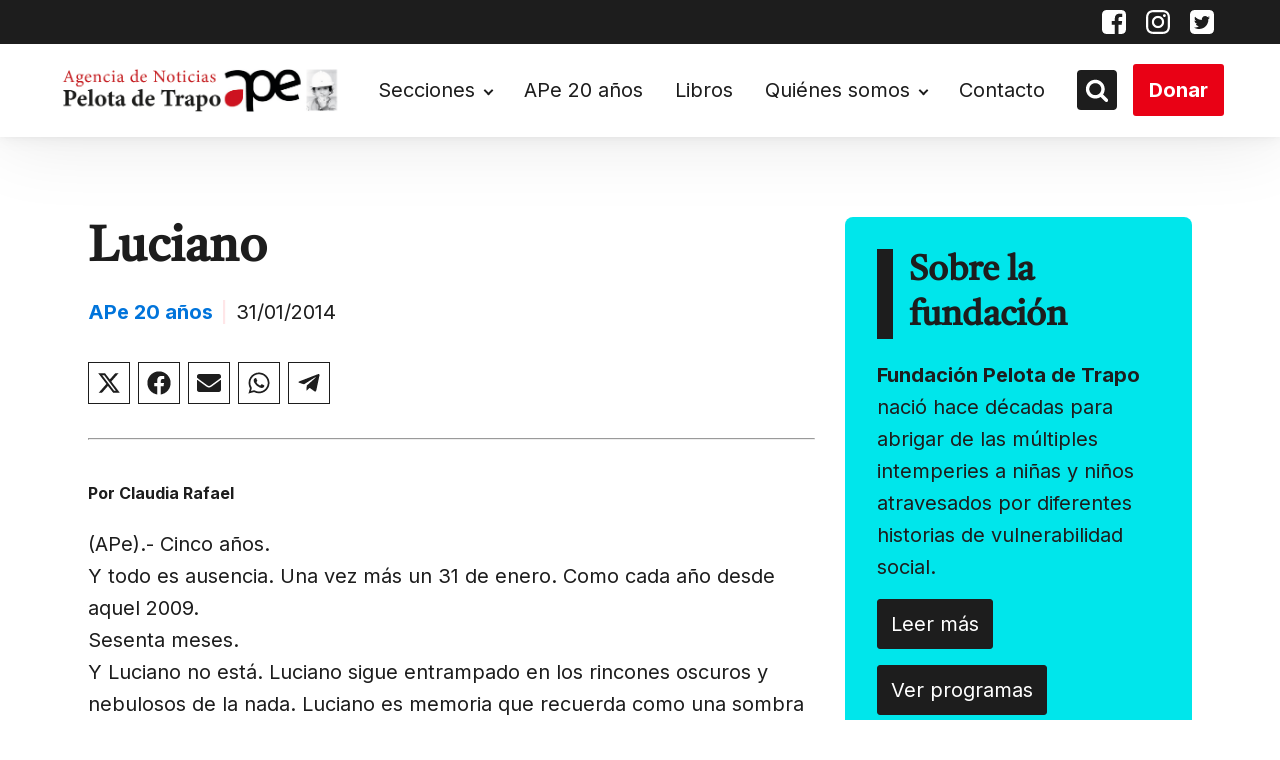

--- FILE ---
content_type: text/html; charset=UTF-8
request_url: https://pelotadetrapo.org.ar/luciano-1/
body_size: 22069
content:
<!DOCTYPE html> <html dir="ltr" lang="es" prefix="og: https://ogp.me/ns#" > <head> <meta charset="UTF-8"> <meta name="viewport" content="width=device-width, initial-scale=1.0"> <!-- WP_HEAD() START --> <title>Luciano • Pelota de Trapo</title> <link rel="preload" as="style" href="https://fonts.googleapis.com/css?family=Inter:100,200,300,400,500,600,700,800,900|Tiro+Devanagari+Marathi:100,200,300,400,500,600,700,800,900" >  <link rel="stylesheet" href="https://fonts.googleapis.com/css?family=Inter:100,200,300,400,500,600,700,800,900|Tiro+Devanagari+Marathi:100,200,300,400,500,600,700,800,900">   		<!-- All in One SEO 4.9.3 - aioseo.com --> 	<meta name="description" content="Por Claudia Rafael (APe).- Cinco años. Y todo es ausencia. Una vez más un 31 de enero. Como cada año desde aquel 2009. Sesenta meses. Y Luciano no está. Luciano sigue entrampado en los rincones oscuros y nebulosos de la nada. Luciano es memoria que recuerda como una sombra zigzagueante que la impunidad es diosa" /> 	<meta name="robots" content="max-image-preview:large" /> 	<meta name="author" content="Super User"/> 	<link rel="canonical" href="https://pelotadetrapo.org.ar/luciano-1/" /> 	<meta name="generator" content="All in One SEO (AIOSEO) 4.9.3" /> 		<meta property="og:locale" content="es_ES" /> 		<meta property="og:site_name" content="Pelota de Trapo •" /> 		<meta property="og:type" content="article" /> 		<meta property="og:title" content="Luciano • Pelota de Trapo" /> 		<meta property="og:description" content="Por Claudia Rafael (APe).- Cinco años. Y todo es ausencia. Una vez más un 31 de enero. Como cada año desde aquel 2009. Sesenta meses. Y Luciano no está. Luciano sigue entrampado en los rincones oscuros y nebulosos de la nada. Luciano es memoria que recuerda como una sombra zigzagueante que la impunidad es diosa" /> 		<meta property="og:url" content="https://pelotadetrapo.org.ar/luciano-1/" /> 		<meta property="article:published_time" content="2014-01-31T13:01:27+00:00" /> 		<meta property="article:modified_time" content="2022-08-31T23:50:47+00:00" /> 		<meta property="article:publisher" content="https://www.facebook.com/Agencia-de-Noticias-Pelota-de-Trapo-146772252019646/" /> 		<meta name="twitter:card" content="summary_large_image" /> 		<meta name="twitter:site" content="@agpelotadetrapo" /> 		<meta name="twitter:title" content="Luciano • Pelota de Trapo" /> 		<meta name="twitter:description" content="Por Claudia Rafael (APe).- Cinco años. Y todo es ausencia. Una vez más un 31 de enero. Como cada año desde aquel 2009. Sesenta meses. Y Luciano no está. Luciano sigue entrampado en los rincones oscuros y nebulosos de la nada. Luciano es memoria que recuerda como una sombra zigzagueante que la impunidad es diosa" /> 		<meta name="twitter:creator" content="@agpelotadetrapo" /> 		<script type="application/ld+json" class="aioseo-schema">
{"@context":"https:\/\/schema.org","@graph":[{"@type":"BlogPosting","@id":"https:\/\/pelotadetrapo.org.ar\/luciano-1\/#blogposting","name":"Luciano \u2022 Pelota de Trapo","headline":"Luciano","author":{"@id":"https:\/\/pelotadetrapo.org.ar\/author\/_ape_\/#author"},"publisher":{"@id":"https:\/\/pelotadetrapo.org.ar\/#organization"},"image":{"@type":"ImageObject","url":"https:\/\/pelotadetrapo.org.ar\/wp-content\/uploads\/2022\/08\/Logo-Agencia-Pdt-24_08-1.png","@id":"https:\/\/pelotadetrapo.org.ar\/#articleImage","width":1244,"height":266,"caption":"Agencia de noticias pelota de trapo"},"datePublished":"2014-01-31T10:01:27-03:00","dateModified":"2022-08-31T20:50:47-03:00","inLanguage":"es-ES","mainEntityOfPage":{"@id":"https:\/\/pelotadetrapo.org.ar\/luciano-1\/#webpage"},"isPartOf":{"@id":"https:\/\/pelotadetrapo.org.ar\/luciano-1\/#webpage"},"articleSection":"2014"},{"@type":"BreadcrumbList","@id":"https:\/\/pelotadetrapo.org.ar\/luciano-1\/#breadcrumblist","itemListElement":[{"@type":"ListItem","@id":"https:\/\/pelotadetrapo.org.ar#listItem","position":1,"name":"Inicio","item":"https:\/\/pelotadetrapo.org.ar","nextItem":{"@type":"ListItem","@id":"https:\/\/pelotadetrapo.org.ar\/category\/ape-20-anios\/#listItem","name":"APe 20 a\u00f1os"}},{"@type":"ListItem","@id":"https:\/\/pelotadetrapo.org.ar\/category\/ape-20-anios\/#listItem","position":2,"name":"APe 20 a\u00f1os","item":"https:\/\/pelotadetrapo.org.ar\/category\/ape-20-anios\/","nextItem":{"@type":"ListItem","@id":"https:\/\/pelotadetrapo.org.ar\/category\/ape-20-anios\/2014\/#listItem","name":"2014"},"previousItem":{"@type":"ListItem","@id":"https:\/\/pelotadetrapo.org.ar#listItem","name":"Inicio"}},{"@type":"ListItem","@id":"https:\/\/pelotadetrapo.org.ar\/category\/ape-20-anios\/2014\/#listItem","position":3,"name":"2014","item":"https:\/\/pelotadetrapo.org.ar\/category\/ape-20-anios\/2014\/","nextItem":{"@type":"ListItem","@id":"https:\/\/pelotadetrapo.org.ar\/luciano-1\/#listItem","name":"Luciano"},"previousItem":{"@type":"ListItem","@id":"https:\/\/pelotadetrapo.org.ar\/category\/ape-20-anios\/#listItem","name":"APe 20 a\u00f1os"}},{"@type":"ListItem","@id":"https:\/\/pelotadetrapo.org.ar\/luciano-1\/#listItem","position":4,"name":"Luciano","previousItem":{"@type":"ListItem","@id":"https:\/\/pelotadetrapo.org.ar\/category\/ape-20-anios\/2014\/#listItem","name":"2014"}}]},{"@type":"Organization","@id":"https:\/\/pelotadetrapo.org.ar\/#organization","name":"Pelota de Trapo","url":"https:\/\/pelotadetrapo.org.ar\/","telephone":"+541142084341","logo":{"@type":"ImageObject","url":"https:\/\/pelotadetrapo.org.ar\/wp-content\/uploads\/2022\/08\/Logo-Agencia-Pdt-24_08-1.png","@id":"https:\/\/pelotadetrapo.org.ar\/luciano-1\/#organizationLogo","width":1244,"height":266,"caption":"Agencia de noticias pelota de trapo"},"image":{"@id":"https:\/\/pelotadetrapo.org.ar\/luciano-1\/#organizationLogo"},"sameAs":["https:\/\/www.facebook.com\/Agencia-de-Noticias-Pelota-de-Trapo-146772252019646\/","https:\/\/mobile.twitter.com\/agpelotadetrapo","https:\/\/www.instagram.com\/ag.pelotadetrapo\/?hl=en"]},{"@type":"Person","@id":"https:\/\/pelotadetrapo.org.ar\/author\/_ape_\/#author","url":"https:\/\/pelotadetrapo.org.ar\/author\/_ape_\/","name":"Super User"},{"@type":"WebPage","@id":"https:\/\/pelotadetrapo.org.ar\/luciano-1\/#webpage","url":"https:\/\/pelotadetrapo.org.ar\/luciano-1\/","name":"Luciano \u2022 Pelota de Trapo","description":"Por Claudia Rafael (APe).- Cinco a\u00f1os. Y todo es ausencia. Una vez m\u00e1s un 31 de enero. Como cada a\u00f1o desde aquel 2009. Sesenta meses. Y Luciano no est\u00e1. Luciano sigue entrampado en los rincones oscuros y nebulosos de la nada. Luciano es memoria que recuerda como una sombra zigzagueante que la impunidad es diosa","inLanguage":"es-ES","isPartOf":{"@id":"https:\/\/pelotadetrapo.org.ar\/#website"},"breadcrumb":{"@id":"https:\/\/pelotadetrapo.org.ar\/luciano-1\/#breadcrumblist"},"author":{"@id":"https:\/\/pelotadetrapo.org.ar\/author\/_ape_\/#author"},"creator":{"@id":"https:\/\/pelotadetrapo.org.ar\/author\/_ape_\/#author"},"datePublished":"2014-01-31T10:01:27-03:00","dateModified":"2022-08-31T20:50:47-03:00"},{"@type":"WebSite","@id":"https:\/\/pelotadetrapo.org.ar\/#website","url":"https:\/\/pelotadetrapo.org.ar\/","name":"Pelota de Trapo","inLanguage":"es-ES","publisher":{"@id":"https:\/\/pelotadetrapo.org.ar\/#organization"}}]}
</script> 		<!-- All in One SEO -->  <link rel="alternate" type="application/rss+xml" title="Pelota de Trapo &raquo; Comentario Luciano del feed" href="https://pelotadetrapo.org.ar/luciano-1/feed/" /> <link rel="alternate" title="oEmbed (JSON)" type="application/json+oembed" href="https://pelotadetrapo.org.ar/wp-json/oembed/1.0/embed?url=https%3A%2F%2Fpelotadetrapo.org.ar%2Fluciano-1%2F" /> <link rel="alternate" title="oEmbed (XML)" type="text/xml+oembed" href="https://pelotadetrapo.org.ar/wp-json/oembed/1.0/embed?url=https%3A%2F%2Fpelotadetrapo.org.ar%2Fluciano-1%2F&#038;format=xml" /> <style id='wp-img-auto-sizes-contain-inline-css' type='text/css'> img:is([sizes=auto i],[sizes^="auto," i]){contain-intrinsic-size:3000px 1500px} /*# sourceURL=wp-img-auto-sizes-contain-inline-css */ </style> <!-- <link rel='stylesheet' id='embedpress-css-css' href='https://pelotadetrapo.org.ar/wp-content/plugins/embedpress/assets/css/embedpress.css?ver=1768837873' type='text/css' media='all' /> --> <!-- <link rel='stylesheet' id='embedpress-blocks-style-css' href='https://pelotadetrapo.org.ar/wp-content/plugins/embedpress/assets/css/blocks.build.css?ver=1768837873' type='text/css' media='all' /> --> <!-- <link rel='stylesheet' id='embedpress-lazy-load-css-css' href='https://pelotadetrapo.org.ar/wp-content/plugins/embedpress/assets/css/lazy-load.css?ver=1768837873' type='text/css' media='all' /> --> <link rel="stylesheet" type="text/css" href="//pelotadetrapo.org.ar/wp-content/cache/wpfc-minified/2q77vpac/h9mhs.css" media="all"/> <style id='wp-block-library-inline-css' type='text/css'> :root{--wp-block-synced-color:#7a00df;--wp-block-synced-color--rgb:122,0,223;--wp-bound-block-color:var(--wp-block-synced-color);--wp-editor-canvas-background:#ddd;--wp-admin-theme-color:#007cba;--wp-admin-theme-color--rgb:0,124,186;--wp-admin-theme-color-darker-10:#006ba1;--wp-admin-theme-color-darker-10--rgb:0,107,160.5;--wp-admin-theme-color-darker-20:#005a87;--wp-admin-theme-color-darker-20--rgb:0,90,135;--wp-admin-border-width-focus:2px}@media (min-resolution:192dpi){:root{--wp-admin-border-width-focus:1.5px}}.wp-element-button{cursor:pointer}:root .has-very-light-gray-background-color{background-color:#eee}:root .has-very-dark-gray-background-color{background-color:#313131}:root .has-very-light-gray-color{color:#eee}:root .has-very-dark-gray-color{color:#313131}:root .has-vivid-green-cyan-to-vivid-cyan-blue-gradient-background{background:linear-gradient(135deg,#00d084,#0693e3)}:root .has-purple-crush-gradient-background{background:linear-gradient(135deg,#34e2e4,#4721fb 50%,#ab1dfe)}:root .has-hazy-dawn-gradient-background{background:linear-gradient(135deg,#faaca8,#dad0ec)}:root .has-subdued-olive-gradient-background{background:linear-gradient(135deg,#fafae1,#67a671)}:root .has-atomic-cream-gradient-background{background:linear-gradient(135deg,#fdd79a,#004a59)}:root .has-nightshade-gradient-background{background:linear-gradient(135deg,#330968,#31cdcf)}:root .has-midnight-gradient-background{background:linear-gradient(135deg,#020381,#2874fc)}:root{--wp--preset--font-size--normal:16px;--wp--preset--font-size--huge:42px}.has-regular-font-size{font-size:1em}.has-larger-font-size{font-size:2.625em}.has-normal-font-size{font-size:var(--wp--preset--font-size--normal)}.has-huge-font-size{font-size:var(--wp--preset--font-size--huge)}.has-text-align-center{text-align:center}.has-text-align-left{text-align:left}.has-text-align-right{text-align:right}.has-fit-text{white-space:nowrap!important}#end-resizable-editor-section{display:none}.aligncenter{clear:both}.items-justified-left{justify-content:flex-start}.items-justified-center{justify-content:center}.items-justified-right{justify-content:flex-end}.items-justified-space-between{justify-content:space-between}.screen-reader-text{border:0;clip-path:inset(50%);height:1px;margin:-1px;overflow:hidden;padding:0;position:absolute;width:1px;word-wrap:normal!important}.screen-reader-text:focus{background-color:#ddd;clip-path:none;color:#444;display:block;font-size:1em;height:auto;left:5px;line-height:normal;padding:15px 23px 14px;text-decoration:none;top:5px;width:auto;z-index:100000}html :where(.has-border-color){border-style:solid}html :where([style*=border-top-color]){border-top-style:solid}html :where([style*=border-right-color]){border-right-style:solid}html :where([style*=border-bottom-color]){border-bottom-style:solid}html :where([style*=border-left-color]){border-left-style:solid}html :where([style*=border-width]){border-style:solid}html :where([style*=border-top-width]){border-top-style:solid}html :where([style*=border-right-width]){border-right-style:solid}html :where([style*=border-bottom-width]){border-bottom-style:solid}html :where([style*=border-left-width]){border-left-style:solid}html :where(img[class*=wp-image-]){height:auto;max-width:100%}:where(figure){margin:0 0 1em}html :where(.is-position-sticky){--wp-admin--admin-bar--position-offset:var(--wp-admin--admin-bar--height,0px)}@media screen and (max-width:600px){html :where(.is-position-sticky){--wp-admin--admin-bar--position-offset:0px}}  /*# sourceURL=wp-block-library-inline-css */ </style><style id='global-styles-inline-css' type='text/css'> :root{--wp--preset--aspect-ratio--square: 1;--wp--preset--aspect-ratio--4-3: 4/3;--wp--preset--aspect-ratio--3-4: 3/4;--wp--preset--aspect-ratio--3-2: 3/2;--wp--preset--aspect-ratio--2-3: 2/3;--wp--preset--aspect-ratio--16-9: 16/9;--wp--preset--aspect-ratio--9-16: 9/16;--wp--preset--color--black: #000000;--wp--preset--color--cyan-bluish-gray: #abb8c3;--wp--preset--color--white: #ffffff;--wp--preset--color--pale-pink: #f78da7;--wp--preset--color--vivid-red: #cf2e2e;--wp--preset--color--luminous-vivid-orange: #ff6900;--wp--preset--color--luminous-vivid-amber: #fcb900;--wp--preset--color--light-green-cyan: #7bdcb5;--wp--preset--color--vivid-green-cyan: #00d084;--wp--preset--color--pale-cyan-blue: #8ed1fc;--wp--preset--color--vivid-cyan-blue: #0693e3;--wp--preset--color--vivid-purple: #9b51e0;--wp--preset--gradient--vivid-cyan-blue-to-vivid-purple: linear-gradient(135deg,rgb(6,147,227) 0%,rgb(155,81,224) 100%);--wp--preset--gradient--light-green-cyan-to-vivid-green-cyan: linear-gradient(135deg,rgb(122,220,180) 0%,rgb(0,208,130) 100%);--wp--preset--gradient--luminous-vivid-amber-to-luminous-vivid-orange: linear-gradient(135deg,rgb(252,185,0) 0%,rgb(255,105,0) 100%);--wp--preset--gradient--luminous-vivid-orange-to-vivid-red: linear-gradient(135deg,rgb(255,105,0) 0%,rgb(207,46,46) 100%);--wp--preset--gradient--very-light-gray-to-cyan-bluish-gray: linear-gradient(135deg,rgb(238,238,238) 0%,rgb(169,184,195) 100%);--wp--preset--gradient--cool-to-warm-spectrum: linear-gradient(135deg,rgb(74,234,220) 0%,rgb(151,120,209) 20%,rgb(207,42,186) 40%,rgb(238,44,130) 60%,rgb(251,105,98) 80%,rgb(254,248,76) 100%);--wp--preset--gradient--blush-light-purple: linear-gradient(135deg,rgb(255,206,236) 0%,rgb(152,150,240) 100%);--wp--preset--gradient--blush-bordeaux: linear-gradient(135deg,rgb(254,205,165) 0%,rgb(254,45,45) 50%,rgb(107,0,62) 100%);--wp--preset--gradient--luminous-dusk: linear-gradient(135deg,rgb(255,203,112) 0%,rgb(199,81,192) 50%,rgb(65,88,208) 100%);--wp--preset--gradient--pale-ocean: linear-gradient(135deg,rgb(255,245,203) 0%,rgb(182,227,212) 50%,rgb(51,167,181) 100%);--wp--preset--gradient--electric-grass: linear-gradient(135deg,rgb(202,248,128) 0%,rgb(113,206,126) 100%);--wp--preset--gradient--midnight: linear-gradient(135deg,rgb(2,3,129) 0%,rgb(40,116,252) 100%);--wp--preset--font-size--small: 13px;--wp--preset--font-size--medium: 20px;--wp--preset--font-size--large: 36px;--wp--preset--font-size--x-large: 42px;--wp--preset--spacing--20: 0.44rem;--wp--preset--spacing--30: 0.67rem;--wp--preset--spacing--40: 1rem;--wp--preset--spacing--50: 1.5rem;--wp--preset--spacing--60: 2.25rem;--wp--preset--spacing--70: 3.38rem;--wp--preset--spacing--80: 5.06rem;--wp--preset--shadow--natural: 6px 6px 9px rgba(0, 0, 0, 0.2);--wp--preset--shadow--deep: 12px 12px 50px rgba(0, 0, 0, 0.4);--wp--preset--shadow--sharp: 6px 6px 0px rgba(0, 0, 0, 0.2);--wp--preset--shadow--outlined: 6px 6px 0px -3px rgb(255, 255, 255), 6px 6px rgb(0, 0, 0);--wp--preset--shadow--crisp: 6px 6px 0px rgb(0, 0, 0);}:where(.is-layout-flex){gap: 0.5em;}:where(.is-layout-grid){gap: 0.5em;}body .is-layout-flex{display: flex;}.is-layout-flex{flex-wrap: wrap;align-items: center;}.is-layout-flex > :is(*, div){margin: 0;}body .is-layout-grid{display: grid;}.is-layout-grid > :is(*, div){margin: 0;}:where(.wp-block-columns.is-layout-flex){gap: 2em;}:where(.wp-block-columns.is-layout-grid){gap: 2em;}:where(.wp-block-post-template.is-layout-flex){gap: 1.25em;}:where(.wp-block-post-template.is-layout-grid){gap: 1.25em;}.has-black-color{color: var(--wp--preset--color--black) !important;}.has-cyan-bluish-gray-color{color: var(--wp--preset--color--cyan-bluish-gray) !important;}.has-white-color{color: var(--wp--preset--color--white) !important;}.has-pale-pink-color{color: var(--wp--preset--color--pale-pink) !important;}.has-vivid-red-color{color: var(--wp--preset--color--vivid-red) !important;}.has-luminous-vivid-orange-color{color: var(--wp--preset--color--luminous-vivid-orange) !important;}.has-luminous-vivid-amber-color{color: var(--wp--preset--color--luminous-vivid-amber) !important;}.has-light-green-cyan-color{color: var(--wp--preset--color--light-green-cyan) !important;}.has-vivid-green-cyan-color{color: var(--wp--preset--color--vivid-green-cyan) !important;}.has-pale-cyan-blue-color{color: var(--wp--preset--color--pale-cyan-blue) !important;}.has-vivid-cyan-blue-color{color: var(--wp--preset--color--vivid-cyan-blue) !important;}.has-vivid-purple-color{color: var(--wp--preset--color--vivid-purple) !important;}.has-black-background-color{background-color: var(--wp--preset--color--black) !important;}.has-cyan-bluish-gray-background-color{background-color: var(--wp--preset--color--cyan-bluish-gray) !important;}.has-white-background-color{background-color: var(--wp--preset--color--white) !important;}.has-pale-pink-background-color{background-color: var(--wp--preset--color--pale-pink) !important;}.has-vivid-red-background-color{background-color: var(--wp--preset--color--vivid-red) !important;}.has-luminous-vivid-orange-background-color{background-color: var(--wp--preset--color--luminous-vivid-orange) !important;}.has-luminous-vivid-amber-background-color{background-color: var(--wp--preset--color--luminous-vivid-amber) !important;}.has-light-green-cyan-background-color{background-color: var(--wp--preset--color--light-green-cyan) !important;}.has-vivid-green-cyan-background-color{background-color: var(--wp--preset--color--vivid-green-cyan) !important;}.has-pale-cyan-blue-background-color{background-color: var(--wp--preset--color--pale-cyan-blue) !important;}.has-vivid-cyan-blue-background-color{background-color: var(--wp--preset--color--vivid-cyan-blue) !important;}.has-vivid-purple-background-color{background-color: var(--wp--preset--color--vivid-purple) !important;}.has-black-border-color{border-color: var(--wp--preset--color--black) !important;}.has-cyan-bluish-gray-border-color{border-color: var(--wp--preset--color--cyan-bluish-gray) !important;}.has-white-border-color{border-color: var(--wp--preset--color--white) !important;}.has-pale-pink-border-color{border-color: var(--wp--preset--color--pale-pink) !important;}.has-vivid-red-border-color{border-color: var(--wp--preset--color--vivid-red) !important;}.has-luminous-vivid-orange-border-color{border-color: var(--wp--preset--color--luminous-vivid-orange) !important;}.has-luminous-vivid-amber-border-color{border-color: var(--wp--preset--color--luminous-vivid-amber) !important;}.has-light-green-cyan-border-color{border-color: var(--wp--preset--color--light-green-cyan) !important;}.has-vivid-green-cyan-border-color{border-color: var(--wp--preset--color--vivid-green-cyan) !important;}.has-pale-cyan-blue-border-color{border-color: var(--wp--preset--color--pale-cyan-blue) !important;}.has-vivid-cyan-blue-border-color{border-color: var(--wp--preset--color--vivid-cyan-blue) !important;}.has-vivid-purple-border-color{border-color: var(--wp--preset--color--vivid-purple) !important;}.has-vivid-cyan-blue-to-vivid-purple-gradient-background{background: var(--wp--preset--gradient--vivid-cyan-blue-to-vivid-purple) !important;}.has-light-green-cyan-to-vivid-green-cyan-gradient-background{background: var(--wp--preset--gradient--light-green-cyan-to-vivid-green-cyan) !important;}.has-luminous-vivid-amber-to-luminous-vivid-orange-gradient-background{background: var(--wp--preset--gradient--luminous-vivid-amber-to-luminous-vivid-orange) !important;}.has-luminous-vivid-orange-to-vivid-red-gradient-background{background: var(--wp--preset--gradient--luminous-vivid-orange-to-vivid-red) !important;}.has-very-light-gray-to-cyan-bluish-gray-gradient-background{background: var(--wp--preset--gradient--very-light-gray-to-cyan-bluish-gray) !important;}.has-cool-to-warm-spectrum-gradient-background{background: var(--wp--preset--gradient--cool-to-warm-spectrum) !important;}.has-blush-light-purple-gradient-background{background: var(--wp--preset--gradient--blush-light-purple) !important;}.has-blush-bordeaux-gradient-background{background: var(--wp--preset--gradient--blush-bordeaux) !important;}.has-luminous-dusk-gradient-background{background: var(--wp--preset--gradient--luminous-dusk) !important;}.has-pale-ocean-gradient-background{background: var(--wp--preset--gradient--pale-ocean) !important;}.has-electric-grass-gradient-background{background: var(--wp--preset--gradient--electric-grass) !important;}.has-midnight-gradient-background{background: var(--wp--preset--gradient--midnight) !important;}.has-small-font-size{font-size: var(--wp--preset--font-size--small) !important;}.has-medium-font-size{font-size: var(--wp--preset--font-size--medium) !important;}.has-large-font-size{font-size: var(--wp--preset--font-size--large) !important;}.has-x-large-font-size{font-size: var(--wp--preset--font-size--x-large) !important;} /*# sourceURL=global-styles-inline-css */ </style>  <style id='classic-theme-styles-inline-css' type='text/css'> /*! This file is auto-generated */ .wp-block-button__link{color:#fff;background-color:#32373c;border-radius:9999px;box-shadow:none;text-decoration:none;padding:calc(.667em + 2px) calc(1.333em + 2px);font-size:1.125em}.wp-block-file__button{background:#32373c;color:#fff;text-decoration:none} /*# sourceURL=/wp-includes/css/classic-themes.min.css */ </style> <!-- <link rel='stylesheet' id='wp-components-css' href='https://pelotadetrapo.org.ar/wp-includes/css/dist/components/style.min.css?ver=6.9' type='text/css' media='all' /> --> <!-- <link rel='stylesheet' id='wp-preferences-css' href='https://pelotadetrapo.org.ar/wp-includes/css/dist/preferences/style.min.css?ver=6.9' type='text/css' media='all' /> --> <!-- <link rel='stylesheet' id='wp-block-editor-css' href='https://pelotadetrapo.org.ar/wp-includes/css/dist/block-editor/style.min.css?ver=6.9' type='text/css' media='all' /> --> <!-- <link rel='stylesheet' id='wp-reusable-blocks-css' href='https://pelotadetrapo.org.ar/wp-includes/css/dist/reusable-blocks/style.min.css?ver=6.9' type='text/css' media='all' /> --> <!-- <link rel='stylesheet' id='wp-patterns-css' href='https://pelotadetrapo.org.ar/wp-includes/css/dist/patterns/style.min.css?ver=6.9' type='text/css' media='all' /> --> <!-- <link rel='stylesheet' id='wp-editor-css' href='https://pelotadetrapo.org.ar/wp-includes/css/dist/editor/style.min.css?ver=6.9' type='text/css' media='all' /> --> <!-- <link rel='stylesheet' id='embedpress_pro-cgb-style-css-css' href='https://pelotadetrapo.org.ar/wp-content/plugins/embedpress-pro/Gutenberg/dist/blocks.style.build.css' type='text/css' media='all' /> --> <!-- <link rel='stylesheet' id='oxygen-css' href='https://pelotadetrapo.org.ar/wp-content/plugins/oxygen/component-framework/oxygen.css?ver=4.9.2' type='text/css' media='all' /> --> <!-- <link rel='stylesheet' id='wpdreams-asl-basic-css' href='https://pelotadetrapo.org.ar/wp-content/plugins/ajax-search-lite/css/style.basic.css?ver=4.13.4' type='text/css' media='all' /> --> <link rel="stylesheet" type="text/css" href="//pelotadetrapo.org.ar/wp-content/cache/wpfc-minified/988iio6q/e0htr.css" media="all"/> <style id='wpdreams-asl-basic-inline-css' type='text/css'>  					div[id*='ajaxsearchlitesettings'].searchsettings .asl_option_inner label { 						font-size: 0px !important; 						color: rgba(0, 0, 0, 0); 					} 					div[id*='ajaxsearchlitesettings'].searchsettings .asl_option_inner label:after { 						font-size: 11px !important; 						position: absolute; 						top: 0; 						left: 0; 						z-index: 1; 					} 					.asl_w_container { 						width: 100%; 						margin: 0px 0px 0px 0px; 						min-width: 200px; 					} 					div[id*='ajaxsearchlite'].asl_m { 						width: 100%; 					} 					div[id*='ajaxsearchliteres'].wpdreams_asl_results div.resdrg span.highlighted { 						font-weight: bold; 						color: rgba(217, 49, 43, 1); 						background-color: rgba(238, 238, 238, 1); 					} 					div[id*='ajaxsearchliteres'].wpdreams_asl_results .results img.asl_image { 						width: 70px; 						height: 70px; 						object-fit: cover; 					} 					div[id*='ajaxsearchlite'].asl_r .results { 						max-height: none; 					} 					div[id*='ajaxsearchlite'].asl_r { 						position: absolute; 					} 				 							.asl_w, .asl_w * {font-family:&quot;Inter&quot;,&quot;sans-serif&quot; !important;} 							.asl_m input[type=search]::placeholder{font-family:&quot;Inter&quot;,&quot;sans-serif&quot; !important;} 							.asl_m input[type=search]::-webkit-input-placeholder{font-family:&quot;Inter&quot;,&quot;sans-serif&quot; !important;} 							.asl_m input[type=search]::-moz-placeholder{font-family:&quot;Inter&quot;,&quot;sans-serif&quot; !important;} 							.asl_m input[type=search]:-ms-input-placeholder{font-family:&quot;Inter&quot;,&quot;sans-serif&quot; !important;} 						 						div.asl_r.asl_w.vertical .results .item::after { 							display: block; 							position: absolute; 							bottom: 0; 							content: ''; 							height: 1px; 							width: 100%; 							background: #D8D8D8; 						} 						div.asl_r.asl_w.vertical .results .item.asl_last_item::after { 							display: none; 						} 					 #ajaxsearchlite1 .probox .proinput input, div.asl_w .probox .proinput input, div.asl_r .results .item .asl_content h3, div.asl_r .results .item .asl_content h3 a { font-size:16px; }  div.asl_r .results .item div.etc, div.asl_r .results .item .asl_content .asl_desc { font-size:14px }  div.asl_r .results .item .asl_content h3 a:hover { font-size:initial }  div.asl_r p.showmore { background:#e1635c; }  div.asl_r p.showmore a { color:white; font-size:16px; font-weight:700; } /*# sourceURL=wpdreams-asl-basic-inline-css */ </style> <!-- <link rel='stylesheet' id='wpdreams-asl-instance-css' href='https://pelotadetrapo.org.ar/wp-content/plugins/ajax-search-lite/css/style-simple-red.css?ver=4.13.4' type='text/css' media='all' /> --> <link rel="stylesheet" type="text/css" href="//pelotadetrapo.org.ar/wp-content/cache/wpfc-minified/2ztbelpg/2hkih.css" media="all"/> <script type="text/javascript" src="https://pelotadetrapo.org.ar/wp-includes/js/jquery/jquery.min.js?ver=3.7.1" id="jquery-core-js"></script> <script type="text/javascript" src="https://pelotadetrapo.org.ar/wp-includes/js/jquery/jquery-migrate.min.js?ver=3.4.1" id="jquery-migrate-js"></script> <link rel="EditURI" type="application/rsd+xml" title="RSD" href="https://pelotadetrapo.org.ar/xmlrpc.php?rsd" />  <link rel='shortlink' href='https://pelotadetrapo.org.ar/?p=30516' /> <link rel="preload" href="https://pelotadetrapo.org.ar/wp-includes/js/jquery/jquery.min.js?ver=3.7.1" as="script">				<link rel="preconnect" href="https://fonts.gstatic.com" crossorigin /> 				<link rel="preload" as="style" href="//fonts.googleapis.com/css?family=Open+Sans&display=swap" /> 								<link rel="stylesheet" href="//fonts.googleapis.com/css?family=Open+Sans&display=swap" media="all" /> 				<link rel="icon" href="https://pelotadetrapo.org.ar/wp-content/uploads/2022/09/favicon.ico" sizes="32x32" /> <link rel="icon" href="https://pelotadetrapo.org.ar/wp-content/uploads/2022/09/favicon.ico" sizes="192x192" /> <link rel="apple-touch-icon" href="https://pelotadetrapo.org.ar/wp-content/uploads/2022/09/favicon.ico" /> <meta name="msapplication-TileImage" content="https://pelotadetrapo.org.ar/wp-content/uploads/2022/09/favicon.ico" /> 		<style type="text/css" id="wp-custom-css"> 			header #image-6-183 { height: auto !important; }		</style> 		<!-- <link rel='stylesheet' id='oxygen-cache-29500-css' href='//pelotadetrapo.org.ar/wp-content/uploads/oxygen/css/29500.css?cache=1661900981&#038;ver=6.9' type='text/css' media='all' /> --> <!-- <link rel='stylesheet' id='oxygen-cache-251-css' href='//pelotadetrapo.org.ar/wp-content/uploads/oxygen/css/251.css?cache=1661900985&#038;ver=6.9' type='text/css' media='all' /> --> <!-- <link rel='stylesheet' id='oxygen-cache-252-css' href='//pelotadetrapo.org.ar/wp-content/uploads/oxygen/css/252.css?cache=1661900986&#038;ver=6.9' type='text/css' media='all' /> --> <!-- <link rel='stylesheet' id='oxygen-cache-255-css' href='//pelotadetrapo.org.ar/wp-content/uploads/oxygen/css/255.css?cache=1662147481&#038;ver=6.9' type='text/css' media='all' /> --> <!-- <link rel='stylesheet' id='oxygen-cache-246-css' href='//pelotadetrapo.org.ar/wp-content/uploads/oxygen/css/246.css?cache=1699889772&#038;ver=6.9' type='text/css' media='all' /> --> <!-- <link rel='stylesheet' id='oxygen-universal-styles-css' href='//pelotadetrapo.org.ar/wp-content/uploads/oxygen/css/universal.css?cache=1699889772&#038;ver=6.9' type='text/css' media='all' /> --> <link rel="stylesheet" type="text/css" href="//pelotadetrapo.org.ar/wp-content/cache/wpfc-minified/mlbw0bj9/2hkih.css" media="all"/> <!-- END OF WP_HEAD() --> </head> <body class="wp-singular post-template-default single single-post postid-30516 single-format-standard wp-theme-oxygen-is-not-a-theme  wp-embed-responsive oxygen-body" >     	<style>.lazy {background-image: none!important}</style>					<header id="_header-1-183" class="oxy-header-wrapper oxy-sticky-header oxy-overlay-header oxy-header" ><div id="_header_row-58-255" class="oxygen-hide-in-sticky oxy-header-row" ><div class="oxy-header-container"><div id="_header_left-59-255" class="oxy-header-left" ></div><div id="_header_center-60-255" class="oxy-header-center" ></div><div id="_header_right-61-255" class="oxy-header-right" ><div id="div_block-72-255" class="ct-div-block redes__container" ><a id="link-69-255" class="ct-link" href="https://www.facebook.com/Agencia-de-Noticias-Pelota-de-Trapo-146772252019646/" target="_self"  ><div id="fancy_icon-63-255" class="ct-fancy-icon" ><svg id="svg-fancy_icon-63-255"><use xlink:href="#FontAwesomeicon-facebook-square"></use></svg></div></a><a id="link-70-255" class="ct-link" href="https://www.instagram.com/ag.pelotadetrapo/?hl=en" target="_self"  ><div id="fancy_icon-67-255" class="ct-fancy-icon" ><svg id="svg-fancy_icon-67-255"><use xlink:href="#FontAwesomeicon-instagram"></use></svg></div></a><a id="link-71-255" class="ct-link" href="https://mobile.twitter.com/agpelotadetrapo" target="_self"  ><div id="fancy_icon-68-255" class="ct-fancy-icon" ><svg id="svg-fancy_icon-68-255"><use xlink:href="#FontAwesomeicon-twitter-square"></use></svg></div></a></div></div></div></div><div id="_header_row-2-183" class="oxy-header-row" ><div class="oxy-header-container"><div id="_header_left-3-183" class="oxy-header-left" ><a id="link-57-183" class="ct-link" href="/"   ><img  id="image-6-183" alt="" src="https://pelotadetrapo.org.ar/wp-content/uploads/2022/08/Logo-Agencia-Pdt-24_08-1.png" class="ct-image"></a></div><div id="_header_center-4-183" class="oxy-header-center" ></div><div id="_header_right-5-183" class="oxy-header-right" ><nav id="_nav_menu-7-183" class="oxy-nav-menu oxy-nav-menu-dropdowns oxy-nav-menu-dropdown-arrow" ><div class='oxy-menu-toggle'><div class='oxy-nav-menu-hamburger-wrap'><div class='oxy-nav-menu-hamburger'><div class='oxy-nav-menu-hamburger-line'></div><div class='oxy-nav-menu-hamburger-line'></div><div class='oxy-nav-menu-hamburger-line'></div></div></div></div><div class="menu-principal-container"><ul id="menu-principal" class="oxy-nav-menu-list"><li id="menu-item-10599" class="menu-item menu-item-type-custom menu-item-object-custom menu-item-has-children menu-item-10599"><a>Secciones</a> <ul class="sub-menu"> 	<li id="menu-item-29497" class="menu-item menu-item-type-taxonomy menu-item-object-category menu-item-29497"><a href="https://pelotadetrapo.org.ar/category/alberto-morlachetti/">Alberto Morlachetti</a></li> 	<li id="menu-item-10607" class="menu-item menu-item-type-taxonomy menu-item-object-category menu-item-10607"><a href="https://pelotadetrapo.org.ar/category/violencias/">Violencias</a></li> 	<li id="menu-item-10606" class="menu-item menu-item-type-taxonomy menu-item-object-category menu-item-10606"><a href="https://pelotadetrapo.org.ar/category/sociedad/">Sociedad</a></li> 	<li id="menu-item-10605" class="menu-item menu-item-type-taxonomy menu-item-object-category menu-item-10605"><a href="https://pelotadetrapo.org.ar/category/familiaridades/">Familiaridades</a></li> 	<li id="menu-item-10603" class="menu-item menu-item-type-taxonomy menu-item-object-category menu-item-10603"><a href="https://pelotadetrapo.org.ar/category/ambiente/">Ambiente</a></li> 	<li id="menu-item-29493" class="menu-item menu-item-type-taxonomy menu-item-object-category menu-item-29493"><a href="https://pelotadetrapo.org.ar/category/educacion/">Educación</a></li> 	<li id="menu-item-38754" class="menu-item menu-item-type-taxonomy menu-item-object-category menu-item-38754"><a href="https://pelotadetrapo.org.ar/category/educadores/">Educadores</a></li> 	<li id="menu-item-29495" class="menu-item menu-item-type-taxonomy menu-item-object-category menu-item-29495"><a href="https://pelotadetrapo.org.ar/category/nuestras-marchas/">Nuestras Marchas</a></li> 	<li id="menu-item-38755" class="menu-item menu-item-type-taxonomy menu-item-object-category menu-item-38755"><a href="https://pelotadetrapo.org.ar/category/verso-y-prosa/">Verso y prosa</a></li> </ul> </li> <li id="menu-item-38753" class="menu-item menu-item-type-taxonomy menu-item-object-category current-post-ancestor menu-item-38753"><a href="https://pelotadetrapo.org.ar/category/ape-20-anios/">APe 20 años</a></li> <li id="menu-item-10608" class="menu-item menu-item-type-custom menu-item-object-custom menu-item-10608"><a href="/libros">Libros</a></li> <li id="menu-item-10609" class="menu-item menu-item-type-custom menu-item-object-custom menu-item-has-children menu-item-10609"><a>Quiénes somos</a> <ul class="sub-menu"> 	<li id="menu-item-10611" class="menu-item menu-item-type-post_type menu-item-object-page menu-item-10611"><a href="https://pelotadetrapo.org.ar/fundacion-pelota-de-trapo/">Fundación Pelota de Trapo</a></li> 	<li id="menu-item-10610" class="menu-item menu-item-type-post_type menu-item-object-page menu-item-10610"><a href="https://pelotadetrapo.org.ar/agencia-pelota-de-trapo/">Agencia de Noticias Pelota de Trapo</a></li> </ul> </li> <li id="menu-item-10612" class="menu-item menu-item-type-post_type menu-item-object-page menu-item-10612"><a href="https://pelotadetrapo.org.ar/contacto/">Contacto</a></li> </ul></div></nav><div id="fancy_icon-84-255" class="ct-fancy-icon" ><svg id="svg-fancy_icon-84-255"><use xlink:href="#FontAwesomeicon-search"></use></svg></div><a id="link_button-9-183" class="ct-link-button" href="/donar" target="_self"  >Donar</a><div id="fancy_icon-44-183" class="ct-fancy-icon" ><svg id="svg-fancy_icon-44-183"><use xlink:href="#FontAwesomeicon-bars"></use></svg></div></div></div></div></header> 				<script type="text/javascript">
jQuery(document).ready(function() {
var selector = "#_header-1-183",
scrollval = parseInt("300");
if (!scrollval || scrollval < 1) {
if (jQuery(window).width() >= 1201){
jQuery("body").css("margin-top", jQuery(selector).outerHeight());
jQuery(selector).addClass("oxy-sticky-header-active");
}
}
else {
var scrollTopOld = 0;
jQuery(window).scroll(function() {
if (!jQuery('body').hasClass('oxy-nav-menu-prevent-overflow')) {
if (jQuery(this).scrollTop() > scrollval 
) {
if (
jQuery(window).width() >= 1201 && 
!jQuery(selector).hasClass("oxy-sticky-header-active")) {
if (jQuery(selector).css('position')!='absolute') {
jQuery("body").css("margin-top", jQuery(selector).outerHeight());
}
jQuery(selector)
.addClass("oxy-sticky-header-active")
.addClass("oxy-sticky-header-fade-in");
}
}
else {
jQuery(selector)
.removeClass("oxy-sticky-header-fade-in")
.removeClass("oxy-sticky-header-active");
if (jQuery(selector).css('position')!='absolute') {
jQuery("body").css("margin-top", "");
}
}
scrollTopOld = jQuery(this).scrollTop();
}
})
}
});
</script>            <div tabindex="-1" class="oxy-modal-backdrop right"                 style="background-color: rgba(0,0,0,0.5);"                 data-trigger="user_clicks_element"                data-trigger-selector="#fancy_icon-84-255"                data-trigger-time="5"                data-trigger-time-unit="seconds"                data-close-automatically="no"                data-close-after-time="10"                data-close-after-time-unit="seconds"                data-trigger_scroll_amount="50"                data-trigger_scroll_direction="down"	            data-scroll_to_selector=""	            data-time_inactive="60"	            data-time-inactive-unit="seconds"	            data-number_of_clicks="3"	            data-close_on_esc="on"	            data-number_of_page_views="3"                data-close-after-form-submit="no"                data-open-again="always_show"                data-open-again-after-days="3"            >                  <div id="modal-87-255" class="ct-modal" ><h2 id="headline-88-255" class="ct-headline">Buscar</h2><div id="shortcode-90-255" class="ct-shortcode" ><div class="asl_w_container asl_w_container_1" data-id="1" data-instance="1"> 	<div id='ajaxsearchlite1' 		data-id="1" 		data-instance="1" 		class="asl_w asl_m asl_m_1 asl_m_1_1"> 		<div class="probox">  	 	<div class='prosettings' style='display:none;' data-opened=0> 				<div class='innericon'> 			<svg version="1.1" xmlns="http://www.w3.org/2000/svg" xmlns:xlink="http://www.w3.org/1999/xlink" x="0px" y="0px" width="22" height="22" viewbox="0 0 512 512" enable-background="new 0 0 512 512" xml:space="preserve"> 					<polygon transform = "rotate(90 256 256)" points="142.332,104.886 197.48,50 402.5,256 197.48,462 142.332,407.113 292.727,256 "/> 				</svg> 		</div> 	</div>  	 	 	<div class='proinput'> 		<form role="search" action='#' autocomplete="off" 				aria-label="Search form"> 			<input aria-label="Search input" 					type='search' class='orig' 					tabindex="0" 					name='phrase' 					placeholder='Buscar...' 					value='' 					autocomplete="off"/> 			<input aria-label="Search autocomplete input" 					type='text' 					class='autocomplete' 					tabindex="-1" 					name='phrase' 					value='' 					autocomplete="off" disabled> 			<input type='submit' value="Start search" style='width:0; height: 0; visibility: hidden;'> 		</form> 	</div>  	 	 	<button class='promagnifier' tabindex="0" aria-label="Search magnifier button"> 				<span class='innericon' style="display:block;"> 			<svg version="1.1" xmlns="http://www.w3.org/2000/svg" xmlns:xlink="http://www.w3.org/1999/xlink" x="0px" y="0px" width="22" height="22" viewbox="0 0 512 512" enable-background="new 0 0 512 512" xml:space="preserve"> 					<path d="M460.355,421.59L353.844,315.078c20.041-27.553,31.885-61.437,31.885-98.037 						C385.729,124.934,310.793,50,218.686,50C126.58,50,51.645,124.934,51.645,217.041c0,92.106,74.936,167.041,167.041,167.041 						c34.912,0,67.352-10.773,94.184-29.158L419.945,462L460.355,421.59z M100.631,217.041c0-65.096,52.959-118.056,118.055-118.056 						c65.098,0,118.057,52.959,118.057,118.056c0,65.096-52.959,118.056-118.057,118.056C153.59,335.097,100.631,282.137,100.631,217.041 						z"/> 				</svg> 		</span> 	</button>  	 	 	<div class='proloading'>  		<div class="asl_loader"><div class="asl_loader-inner asl_simple-circle"></div></div>  			</div>  			<div class='proclose'> 			<svg version="1.1" xmlns="http://www.w3.org/2000/svg" xmlns:xlink="http://www.w3.org/1999/xlink" x="0px" 				y="0px" 				width="12" height="12" viewbox="0 0 512 512" enable-background="new 0 0 512 512" 				xml:space="preserve"> 				<polygon points="438.393,374.595 319.757,255.977 438.378,137.348 374.595,73.607 255.995,192.225 137.375,73.622 73.607,137.352 192.246,255.983 73.622,374.625 137.352,438.393 256.002,319.734 374.652,438.378 "/> 			</svg> 		</div> 	 	 </div>	</div> 	<div class='asl_data_container' style="display:none !important;"> 		<div class="asl_init_data wpdreams_asl_data_ct" 	style="display:none !important;" 	id="asl_init_id_1" 	data-asl-id="1" 	data-asl-instance="1" 	data-settings="{&quot;homeurl&quot;:&quot;https:\/\/pelotadetrapo.org.ar\/&quot;,&quot;resultstype&quot;:&quot;vertical&quot;,&quot;resultsposition&quot;:&quot;hover&quot;,&quot;itemscount&quot;:4,&quot;charcount&quot;:0,&quot;highlight&quot;:false,&quot;highlightWholewords&quot;:true,&quot;singleHighlight&quot;:false,&quot;scrollToResults&quot;:{&quot;enabled&quot;:false,&quot;offset&quot;:0},&quot;resultareaclickable&quot;:1,&quot;autocomplete&quot;:{&quot;enabled&quot;:true,&quot;lang&quot;:&quot;en&quot;,&quot;trigger_charcount&quot;:0},&quot;mobile&quot;:{&quot;menu_selector&quot;:&quot;#menu-toggle&quot;},&quot;trigger&quot;:{&quot;click&quot;:&quot;results_page&quot;,&quot;click_location&quot;:&quot;same&quot;,&quot;update_href&quot;:false,&quot;return&quot;:&quot;results_page&quot;,&quot;return_location&quot;:&quot;same&quot;,&quot;facet&quot;:true,&quot;type&quot;:true,&quot;redirect_url&quot;:&quot;?s={phrase}&quot;,&quot;delay&quot;:300},&quot;animations&quot;:{&quot;pc&quot;:{&quot;settings&quot;:{&quot;anim&quot;:&quot;fadedrop&quot;,&quot;dur&quot;:300},&quot;results&quot;:{&quot;anim&quot;:&quot;fadedrop&quot;,&quot;dur&quot;:300},&quot;items&quot;:&quot;voidanim&quot;},&quot;mob&quot;:{&quot;settings&quot;:{&quot;anim&quot;:&quot;fadedrop&quot;,&quot;dur&quot;:300},&quot;results&quot;:{&quot;anim&quot;:&quot;fadedrop&quot;,&quot;dur&quot;:300},&quot;items&quot;:&quot;voidanim&quot;}},&quot;autop&quot;:{&quot;state&quot;:true,&quot;phrase&quot;:&quot;&quot;,&quot;count&quot;:&quot;1&quot;},&quot;resPage&quot;:{&quot;useAjax&quot;:false,&quot;selector&quot;:&quot;#main&quot;,&quot;trigger_type&quot;:true,&quot;trigger_facet&quot;:true,&quot;trigger_magnifier&quot;:false,&quot;trigger_return&quot;:false},&quot;resultsSnapTo&quot;:&quot;left&quot;,&quot;results&quot;:{&quot;width&quot;:&quot;auto&quot;,&quot;width_tablet&quot;:&quot;auto&quot;,&quot;width_phone&quot;:&quot;auto&quot;},&quot;settingsimagepos&quot;:&quot;right&quot;,&quot;closeOnDocClick&quot;:true,&quot;overridewpdefault&quot;:true,&quot;override_method&quot;:&quot;get&quot;}"></div> 	<div id="asl_hidden_data"> 		<svg style="position:absolute" height="0" width="0"> 			<filter id="aslblur"> 				<fegaussianblur in="SourceGraphic" stddeviation="4"/> 			</filter> 		</svg> 		<svg style="position:absolute" height="0" width="0"> 			<filter id="no_aslblur"></filter> 		</svg> 	</div> 	</div>  	<div id='ajaxsearchliteres1' 	class='vertical wpdreams_asl_results asl_w asl_r asl_r_1 asl_r_1_1'>  	 	<div class="results">  		 		<div class="resdrg"> 		</div>  		 	</div>  	 					<p class='showmore'> 			<span>Más resultados</span> 		</p> 			 </div>  	<div id='__original__ajaxsearchlitesettings1' 		data-id="1" 		class="searchsettings wpdreams_asl_settings asl_w asl_s asl_s_1"> 		<form name='options' 		aria-label="Search settings form" 		autocomplete = 'off'>  	 	 	<input type="hidden" name="filters_changed" style="display:none;" value="0"> 	<input type="hidden" name="filters_initial" style="display:none;" value="1">  	<div class="asl_option_inner hiddend"> 		<input type='hidden' name='qtranslate_lang' id='qtranslate_lang' 				value='0'/> 	</div>  	 	 	<fieldset class="asl_sett_scroll"> 		<legend style="display: none;">Generic selectors</legend> 		<div class="asl_option" tabindex="0"> 			<div class="asl_option_inner"> 				<input type="checkbox" value="exact" 						aria-label="Coincidencia exacta solamente" 						name="asl_gen[]" /> 				<div class="asl_option_checkbox"></div> 			</div> 			<div class="asl_option_label"> 				Coincidencia exacta solamente			</div> 		</div> 		<div class="asl_option" tabindex="0"> 			<div class="asl_option_inner"> 				<input type="checkbox" value="title" 						aria-label="Buscar en título" 						name="asl_gen[]"  checked="checked"/> 				<div class="asl_option_checkbox"></div> 			</div> 			<div class="asl_option_label"> 				Buscar en título			</div> 		</div> 		<div class="asl_option" tabindex="0"> 			<div class="asl_option_inner"> 				<input type="checkbox" value="content" 						aria-label="Buscar en contenido" 						name="asl_gen[]"  checked="checked"/> 				<div class="asl_option_checkbox"></div> 			</div> 			<div class="asl_option_label"> 				Buscar en contenido			</div> 		</div> 		<div class="asl_option_inner hiddend"> 			<input type="checkbox" value="excerpt" 					aria-label="Search in excerpt" 					name="asl_gen[]"  checked="checked"/> 			<div class="asl_option_checkbox"></div> 		</div> 	</fieldset> 	<fieldset class="asl_sett_scroll"> 		<legend style="display: none;">Post Type Selectors</legend> 					<div class="asl_option_inner hiddend"> 				<input type="checkbox" value="post" 						aria-label="Hidden option, ignore please" 						name="customset[]" checked="checked"/> 			</div> 				</fieldset> 	</form> 	</div> </div> </div></div>             </div>         <section id="section-2-314" class="ct-section" ><div class="ct-section-inner-wrap"><div id="div_block-3-314" class="ct-div-block" ><div id="code_block-8-314" class="ct-code-block" ></div><h1 id="headline-9-314" class="ct-headline"><span id="span-10-314" class="ct-span" >Luciano</span></h1><div id="code_block-27-314" class="ct-code-block" >	</div><div id="div_block-14-314" class="ct-div-block" ><div id="code_block-38-246" class="ct-code-block" >  <a href="https://pelotadetrapo.org.ar/category/ape-20-anios/" title="APe 20 años"> 	APe 20 años</a></div><div id="text_block-35-246" class="ct-text-block" >|</div><time id="text_block-15-314" class="ct-text-block post__fecha" ><span id="span-16-314" class="ct-span" >31/01/2014</span></time></div><div id="shortcode-40-246" class="ct-shortcode" ><!-- <link rel='stylesheet' id='scriptlesssocialsharing-css' href='https://pelotadetrapo.org.ar/wp-content/plugins/scriptless-social-sharing/includes/css/scriptlesssocialsharing-style.css?ver=3.3.1' type='text/css' media='all' /> --> <link rel="stylesheet" type="text/css" href="//pelotadetrapo.org.ar/wp-content/cache/wpfc-minified/surf4a5/2hkih.css" media="all"/> <style id='scriptlesssocialsharing-inline-css' type='text/css'> .scriptlesssocialsharing__buttons a.button { padding: 8px; flex: 0; } /*# sourceURL=scriptlesssocialsharing-inline-css */ </style> <div class="scriptlesssocialsharing"><div class="scriptlesssocialsharing__buttons"><a class="button twitter" target="_blank" href="https://twitter.com/intent/tweet?text=Luciano&#038;url=https%3A%2F%2Fpelotadetrapo.org.ar%2Fluciano-1%2F" rel="noopener noreferrer nofollow" ><svg xmlns="http://www.w3.org/2000/svg" viewbox="0 0 512 512" class="scriptlesssocialsharing__icon twitter" fill="currentcolor" height="1em" width="1em" aria-hidden="true" focusable="false" role="img"><!--! Font Awesome Pro 6.4.2 by @fontawesome - https://fontawesome.com License - https://fontawesome.com/license (Commercial License) Copyright 2023 Fonticons, Inc. --><path d="M389.2 48h70.6L305.6 224.2 487 464H345L233.7 318.6 106.5 464H35.8L200.7 275.5 26.8 48H172.4L272.9 180.9 389.2 48zM364.4 421.8h39.1L151.1 88h-42L364.4 421.8z"></path></svg> <span class="screen-reader-text">Compartir en X (Twitter)</span></a><a class="button facebook" target="_blank" href="https://www.facebook.com/sharer/sharer.php?u=https%3A%2F%2Fpelotadetrapo.org.ar%2Fluciano-1%2F" rel="noopener noreferrer nofollow" ><svg xmlns="http://www.w3.org/2000/svg" viewbox="0 0 512 512" class="scriptlesssocialsharing__icon facebook" fill="currentcolor" height="1em" width="1em" aria-hidden="true" focusable="false" role="img"><!-- Font Awesome Free 5.15.4 by @fontawesome - https://fontawesome.com License - https://fontawesome.com/license/free (Icons: CC BY 4.0, Fonts: SIL OFL 1.1, Code: MIT License) --><path d="M504 256C504 119 393 8 256 8S8 119 8 256c0 123.78 90.69 226.38 209.25 245V327.69h-63V256h63v-54.64c0-62.15 37-96.48 93.67-96.48 27.14 0 55.52 4.84 55.52 4.84v61h-31.28c-30.8 0-40.41 19.12-40.41 38.73V256h68.78l-11 71.69h-57.78V501C413.31 482.38 504 379.78 504 256z"></path></svg> <span class="screen-reader-text">Compartir en Facebook</span></a><a class="button email" href="/cdn-cgi/l/email-protection#[base64]" rel="noopener noreferrer nofollow"><svg xmlns="http://www.w3.org/2000/svg" viewbox="0 0 512 512" class="scriptlesssocialsharing__icon email" fill="currentcolor" height="1em" width="1em" aria-hidden="true" focusable="false" role="img"><!-- Font Awesome Free 5.15.4 by @fontawesome - https://fontawesome.com License - https://fontawesome.com/license/free (Icons: CC BY 4.0, Fonts: SIL OFL 1.1, Code: MIT License) --><path d="M502.3 190.8c3.9-3.1 9.7-.2 9.7 4.7V400c0 26.5-21.5 48-48 48H48c-26.5 0-48-21.5-48-48V195.6c0-5 5.7-7.8 9.7-4.7 22.4 17.4 52.1 39.5 154.1 113.6 21.1 15.4 56.7 47.8 92.2 47.6 35.7.3 72-32.8 92.3-47.6 102-74.1 131.6-96.3 154-113.7zM256 320c23.2.4 56.6-29.2 73.4-41.4 132.7-96.3 142.8-104.7 173.4-128.7 5.8-4.5 9.2-11.5 9.2-18.9v-19c0-26.5-21.5-48-48-48H48C21.5 64 0 85.5 0 112v19c0 7.4 3.4 14.3 9.2 18.9 30.6 23.9 40.7 32.4 173.4 128.7 16.8 12.2 50.2 41.8 73.4 41.4z"></path></svg> <span class="screen-reader-text">Compartir en Email</span></a><a class="button whatsapp" target="_blank" href="https://api.whatsapp.com/send?text=Luciano%20%E2%80%94%20https%3A%2F%2Fpelotadetrapo.org.ar%2Fluciano-1%2F" rel="noopener noreferrer nofollow" ><svg xmlns="http://www.w3.org/2000/svg" viewbox="0 0 448 512" class="scriptlesssocialsharing__icon whatsapp" fill="currentcolor" height="1em" width="1em" aria-hidden="true" focusable="false" role="img"><!-- Font Awesome Free 5.15.4 by @fontawesome - https://fontawesome.com License - https://fontawesome.com/license/free (Icons: CC BY 4.0, Fonts: SIL OFL 1.1, Code: MIT License) --><path d="M380.9 97.1C339 55.1 283.2 32 223.9 32c-122.4 0-222 99.6-222 222 0 39.1 10.2 77.3 29.6 111L0 480l117.7-30.9c32.4 17.7 68.9 27 106.1 27h.1c122.3 0 224.1-99.6 224.1-222 0-59.3-25.2-115-67.1-157zm-157 341.6c-33.2 0-65.7-8.9-94-25.7l-6.7-4-69.8 18.3L72 359.2l-4.4-7c-18.5-29.4-28.2-63.3-28.2-98.2 0-101.7 82.8-184.5 184.6-184.5 49.3 0 95.6 19.2 130.4 54.1 34.8 34.9 56.2 81.2 56.1 130.5 0 101.8-84.9 184.6-186.6 184.6zm101.2-138.2c-5.5-2.8-32.8-16.2-37.9-18-5.1-1.9-8.8-2.8-12.5 2.8-3.7 5.6-14.3 18-17.6 21.8-3.2 3.7-6.5 4.2-12 1.4-32.6-16.3-54-29.1-75.5-66-5.7-9.8 5.7-9.1 16.3-30.3 1.8-3.7.9-6.9-.5-9.7-1.4-2.8-12.5-30.1-17.1-41.2-4.5-10.8-9.1-9.3-12.5-9.5-3.2-.2-6.9-.2-10.6-.2-3.7 0-9.7 1.4-14.8 6.9-5.1 5.6-19.4 19-19.4 46.3 0 27.3 19.9 53.7 22.6 57.4 2.8 3.7 39.1 59.7 94.8 83.8 35.2 15.2 49 16.5 66.6 13.9 10.7-1.6 32.8-13.4 37.4-26.4 4.6-13 4.6-24.1 3.2-26.4-1.3-2.5-5-3.9-10.5-6.6z"></path></svg> <span class="screen-reader-text">Compartir en WhatsApp</span></a><a class="button telegram" target="_blank" href="https://telegram.me/share/url?url=https%3A%2F%2Fpelotadetrapo.org.ar%2Fluciano-1%2F&#038;text=Luciano" rel="noopener noreferrer nofollow" ><svg xmlns="http://www.w3.org/2000/svg" viewbox="0 0 448 512" class="scriptlesssocialsharing__icon telegram" fill="currentcolor" height="1em" width="1em" aria-hidden="true" focusable="false" role="img"><!-- Font Awesome Free 5.15.4 by @fontawesome - https://fontawesome.com License - https://fontawesome.com/license/free (Icons: CC BY 4.0, Fonts: SIL OFL 1.1, Code: MIT License) --><path d="M446.7 98.6l-67.6 318.8c-5.1 22.5-18.4 28.1-37.3 17.5l-103-75.9-49.7 47.8c-5.5 5.5-10.1 10.1-20.7 10.1l7.4-104.9 190.9-172.5c8.3-7.4-1.8-11.5-12.9-4.1L117.8 284 16.2 252.2c-22.1-6.9-22.5-22.1 4.6-32.7L418.2 66.4c18.4-6.9 34.5 4.1 28.5 32.2z"></path></svg> <span class="screen-reader-text">Compartir en Telegram</span></a></div></div></div><hr id="code_block-29-314" class="ct-code-block" ></hr><div id="code_block-30-314" class="ct-code-block" ><div class='post__contenido'> 	<p><span style="font-size: medium;"><strong><span style=" ">Por Claudia Rafael</span></strong></span></p> <p><span style=" ">(APe).- Cinco años.</span><br /> <span style=" ">Y todo es ausencia. Una vez más un 31 de enero. Como cada año desde aquel 2009.</span><br /> <span style=" ">Sesenta meses.</span><br /> <span style=" ">Y Luciano no está. Luciano sigue entrampado en los rincones oscuros y nebulosos de la nada. Luciano es memoria que recuerda como una sombra zigzagueante que la impunidad es diosa pagana para los arrabales.</span></p> <p><span id="more-30516"></span></p> <p><span style=" ">Mil ochocientos veinticinco días.</span><br /> <span style=" ">Pero Luciano es. Aunque él no está, es. Lo dejaron anclado en ese territorio inexpugnable. Se lo llevaron con vida. Como a aquellos otros 30.000 de los días en que reinaba el plomo<br /> terrorista del Estado. Pero a Luciano se lo llevaron los brazos de ese mismo Estado en los tiempos de la República.</span><br /> <span style=" ">Cuarenta y tres mil ochocientos horas.</span><br /> <span style=" ">Y Luciano, en ese lugar de nadas e irrealidades, sigue gritando que no. Se los dice en la cara. A ellos, los príncipes de la oscuridad. Los que arrinconan y desaparecen. Los que marcan los territorios como fieles servidores de los dueños de ese mundo tan ajeno a la ternura.</span><br /> <span style=" ">Dos millones seiscientos veintiocho mil minutos.</span><br /> <span style=" ">Desde aquella noche y desde aquella esquina. Desde aquellos gritos. Y desde aquellas torturas que le marcaron la sangre y la piel. Que lo dejaron sin futuro. Y Luciano no lo sabía entonces. Porque aquel día y aquella noche y las que vinieron luego Luciano no lo supo. No podía saberlo. Era imposible para un pibe como él, que tenía ya la piel hecha girones, que tenía la sangre hirviente de rabias descosidas de tanta podredumbre que veía y con la que chocaba él que era dignidad pura, saberse símbolo y esperanza. Conocer que su nombre sería bandera de los dignos. Que se alzan desde los pavimentos y los barros. Que aprendieron con los cachetazos nacidos de la resistencia que hubo un pibe que hace cinco años, sesenta meses, mil ochocientos veinticinco días, cuarenta y tres mil ochocientas horas, dos millones seiscientos veintiocho mil minutos se negó a ser el soldado de la corona. Que se paró ante los poderosos de uniforme, soldados a su vez de otros poderosos (con o sin uniforme) y les espetó la palabra más terrible y potente, la más inesperada y tajante. Luciano Arruga les gritó que no.</span></p> <p style="text-align: right;"><span style=" "><strong>Edición:</strong><span>&nbsp;2621</span></span></p> </div></div><hr id="code_block-52-246" class="ct-code-block" ></hr><div id="div_block-46-246" class="ct-div-block" ><div id="div_block-47-246" class="ct-div-block" ><h2 id="headline-48-246" class="ct-headline">Suscribite<br></h2><p id="text_block-49-246" class="ct-text-block" >Suscribite al boletín semanal de la Agencia.</p></div><div id="code_block-50-246" class="ct-code-block" ><form name="mailing" method="post" action="https://panel.nutmailer.com/class/form.php" class="fmr_form"> 	<input name="f" type="hidden" value="1025030297AZD"> 	<div class="fmr_form_row"> 		<div class="fmr_form_el">             <input name="nombre" type="text" class="fmr_text_input fmr_name_input" placeholder="Nombre..."></div> 	</div> 	<div class="fmr_form_row"> 		<div class="fmr_form_el">             <input name="email" type="text" class="fmr_text_input fmr_email_input" placeholder="Email..."></div> 	</div> 	<div class="fmr_form_button"> 		<input type="submit" name="Submit" value="Suscribirse" class="fmr_submit_input"> 	</div> </form></div></div></div><div id="div_block-4-314" class="ct-div-block" ><div id="div_block-2-192" class="ct-div-block" ><h2 id="headline-3-192" class="ct-headline">Sobre la fundación</h2><p id="text_block-5-192" class="ct-text-block" ><b>Fundación Pelota de Trapo</b> nació hace décadas para abrigar de las múltiples intemperies a niñas y niños atravesados por diferentes historias de vulnerabilidad social.</p><div id="div_block-8-192" class="ct-div-block" ><a id="link_button-9-192" class="ct-link-button" href="/fundacion-pelota-de-trapo/" target="_self"  >Leer más</a><a id="link_button-12-192" class="ct-link-button" href="/programas" target="_self"  >Ver programas</a></div></div><div id="div_block-2-193" class="ct-div-block" ><h2 id="headline-3-193" class="ct-headline">Sobre la agencia</h2><p id="text_block-4-193" class="ct-text-block" ><b>Agencia Pelota de Trapo</b> instala su palabra en una sociedad asimétrica, inequitativa, que dejó atrás a la mayoría de nuestros niños y donde los derechos inalienables de la persona humana solo se cumplen para unos pocos elegidos por la suerte</p><div id="div_block-5-193" class="ct-div-block" ><a id="link_button-6-193" class="ct-link-button" href="/agencia-pelota-de-trapo/" target="_self"  >Leer más</a></div></div></div></div></section><footer id="section-14-183" class="ct-section" ><div class="ct-section-inner-wrap"><div id="div_block-16-183" class="ct-div-block" ><img id="image-19-183" alt="" src="https://pelotadetrapo.org.ar/wp-content/uploads/2022/08/Logo-Agencia-Pdt-24_08-1.png" class="ct-image" /><p id="text_block-21-183" class="ct-text-block" ><span id="span-104-255" class="ct-span" >Uruguay 209, Avellaneda. Buenos Aires, Argentina.</span></p><div id="div_block-23-183" class="ct-div-block" ><div id="fancy_icon-24-183" class="ct-fancy-icon" ><svg id="svg-fancy_icon-24-183"><use xlink:href="#FontAwesomeicon-phone"></use></svg></div><p id="text_block-25-183" class="ct-text-block" ><span id="span-109-255" class="ct-span" >011 - 42084341</span></p></div><div id="div_block-27-183" class="ct-div-block" ><div id="fancy_icon-28-183" class="ct-fancy-icon" ><svg id="svg-fancy_icon-28-183"><use xlink:href="#FontAwesomeicon-phone"></use></svg></div><p id="text_block-29-183" class="ct-text-block" ><span id="span-111-255" class="ct-span" >011 - 15 53 265838</span></p></div><div id="div_block-115-255" class="ct-div-block" ><div id="div_block-72-255" class="ct-div-block redes__container" ><a id="link-69-255" class="ct-link" href="https://www.facebook.com/Agencia-de-Noticias-Pelota-de-Trapo-146772252019646/" target="_self"  ><div id="fancy_icon-63-255" class="ct-fancy-icon" ><svg id="svg-fancy_icon-63-255"><use xlink:href="#FontAwesomeicon-facebook-square"></use></svg></div></a><a id="link-70-255" class="ct-link" href="https://www.instagram.com/ag.pelotadetrapo/?hl=en" target="_self"  ><div id="fancy_icon-67-255" class="ct-fancy-icon" ><svg id="svg-fancy_icon-67-255"><use xlink:href="#FontAwesomeicon-instagram"></use></svg></div></a><a id="link-71-255" class="ct-link" href="https://mobile.twitter.com/agpelotadetrapo" target="_self"  ><div id="fancy_icon-68-255" class="ct-fancy-icon" ><svg id="svg-fancy_icon-68-255"><use xlink:href="#FontAwesomeicon-twitter-square"></use></svg></div></a></div></div></div><div id="div_block-17-183" class="ct-div-block" ><h2 id="headline-36-183" class="ct-headline">¿Te gustaría donar?</h2><p id="text_block-37-183" class="ct-text-block" >Con tu aporte nos ayudas a llevar adelante nuestros programas para proteger la infancia y adolescencia.</p><a id="link_button-38-183" class="ct-link-button" href="/donar" target="_self"  >Donar</a></div></div></footer>            <div tabindex="-1" class="oxy-modal-backdrop left"                 style="background-color: rgba(0,0,0,0.5);"                 data-trigger="user_clicks_element"                data-trigger-selector="#fancy_icon-44-183"                data-trigger-time="5"                data-trigger-time-unit="seconds"                data-close-automatically="no"                data-close-after-time="10"                data-close-after-time-unit="seconds"                data-trigger_scroll_amount="50"                data-trigger_scroll_direction="down"	            data-scroll_to_selector=""	            data-time_inactive="60"	            data-time-inactive-unit="seconds"	            data-number_of_clicks="3"	            data-close_on_esc="on"	            data-number_of_page_views="3"                data-close-after-form-submit="no"                data-open-again="always_show"                data-open-again-after-days="3"            >                  <div id="modal-46-183" class="ct-modal" ><a id="link_button-54-183" class="ct-link-button oxy-close-modal" href="http://" target="_self"  >Cerrar</a><h2 id="headline-100-255" class="ct-headline">Menú</h2><div id="code_block-56-183" class="ct-code-block" ><div class="menu-principal-container"><ul id="menu-principal-1" class="menu"><li class="menu-item menu-item-type-custom menu-item-object-custom menu-item-has-children menu-item-10599"><a>Secciones</a> <ul class="sub-menu"> 	<li class="menu-item menu-item-type-taxonomy menu-item-object-category menu-item-29497"><a href="https://pelotadetrapo.org.ar/category/alberto-morlachetti/">Alberto Morlachetti</a></li> 	<li class="menu-item menu-item-type-taxonomy menu-item-object-category menu-item-10607"><a href="https://pelotadetrapo.org.ar/category/violencias/">Violencias</a></li> 	<li class="menu-item menu-item-type-taxonomy menu-item-object-category menu-item-10606"><a href="https://pelotadetrapo.org.ar/category/sociedad/">Sociedad</a></li> 	<li class="menu-item menu-item-type-taxonomy menu-item-object-category menu-item-10605"><a href="https://pelotadetrapo.org.ar/category/familiaridades/">Familiaridades</a></li> 	<li class="menu-item menu-item-type-taxonomy menu-item-object-category menu-item-10603"><a href="https://pelotadetrapo.org.ar/category/ambiente/">Ambiente</a></li> 	<li class="menu-item menu-item-type-taxonomy menu-item-object-category menu-item-29493"><a href="https://pelotadetrapo.org.ar/category/educacion/">Educación</a></li> 	<li class="menu-item menu-item-type-taxonomy menu-item-object-category menu-item-38754"><a href="https://pelotadetrapo.org.ar/category/educadores/">Educadores</a></li> 	<li class="menu-item menu-item-type-taxonomy menu-item-object-category menu-item-29495"><a href="https://pelotadetrapo.org.ar/category/nuestras-marchas/">Nuestras Marchas</a></li> 	<li class="menu-item menu-item-type-taxonomy menu-item-object-category menu-item-38755"><a href="https://pelotadetrapo.org.ar/category/verso-y-prosa/">Verso y prosa</a></li> </ul> </li> <li class="menu-item menu-item-type-taxonomy menu-item-object-category current-post-ancestor menu-item-38753"><a href="https://pelotadetrapo.org.ar/category/ape-20-anios/">APe 20 años</a></li> <li class="menu-item menu-item-type-custom menu-item-object-custom menu-item-10608"><a href="/libros">Libros</a></li> <li class="menu-item menu-item-type-custom menu-item-object-custom menu-item-has-children menu-item-10609"><a>Quiénes somos</a> <ul class="sub-menu"> 	<li class="menu-item menu-item-type-post_type menu-item-object-page menu-item-10611"><a href="https://pelotadetrapo.org.ar/fundacion-pelota-de-trapo/">Fundación Pelota de Trapo</a></li> 	<li class="menu-item menu-item-type-post_type menu-item-object-page menu-item-10610"><a href="https://pelotadetrapo.org.ar/agencia-pelota-de-trapo/">Agencia de Noticias Pelota de Trapo</a></li> </ul> </li> <li class="menu-item menu-item-type-post_type menu-item-object-page menu-item-10612"><a href="https://pelotadetrapo.org.ar/contacto/">Contacto</a></li> </ul></div></div><h2 id="headline-92-255" class="ct-headline">Buscar</h2><div id="shortcode-97-255" class="ct-shortcode" ><div class="asl_w_container asl_w_container_2" data-id="2" data-instance="1"> 	<div id='ajaxsearchlite2' 		data-id="2" 		data-instance="1" 		class="asl_w asl_m asl_m_2 asl_m_2_1"> 		<div class="probox">  	 	<div class='prosettings' style='display:none;' data-opened=0> 				<div class='innericon'> 			<svg version="1.1" xmlns="http://www.w3.org/2000/svg" xmlns:xlink="http://www.w3.org/1999/xlink" x="0px" y="0px" width="22" height="22" viewbox="0 0 512 512" enable-background="new 0 0 512 512" xml:space="preserve"> 					<polygon transform = "rotate(90 256 256)" points="142.332,104.886 197.48,50 402.5,256 197.48,462 142.332,407.113 292.727,256 "/> 				</svg> 		</div> 	</div>  	 	 	<div class='proinput'> 		<form role="search" action='#' autocomplete="off" 				aria-label="Search form"> 			<input aria-label="Search input" 					type='search' class='orig' 					tabindex="0" 					name='phrase' 					placeholder='Buscar...' 					value='' 					autocomplete="off"/> 			<input aria-label="Search autocomplete input" 					type='text' 					class='autocomplete' 					tabindex="-1" 					name='phrase' 					value='' 					autocomplete="off" disabled> 			<input type='submit' value="Start search" style='width:0; height: 0; visibility: hidden;'> 		</form> 	</div>  	 	 	<button class='promagnifier' tabindex="0" aria-label="Search magnifier button"> 				<span class='innericon' style="display:block;"> 			<svg version="1.1" xmlns="http://www.w3.org/2000/svg" xmlns:xlink="http://www.w3.org/1999/xlink" x="0px" y="0px" width="22" height="22" viewbox="0 0 512 512" enable-background="new 0 0 512 512" xml:space="preserve"> 					<path d="M460.355,421.59L353.844,315.078c20.041-27.553,31.885-61.437,31.885-98.037 						C385.729,124.934,310.793,50,218.686,50C126.58,50,51.645,124.934,51.645,217.041c0,92.106,74.936,167.041,167.041,167.041 						c34.912,0,67.352-10.773,94.184-29.158L419.945,462L460.355,421.59z M100.631,217.041c0-65.096,52.959-118.056,118.055-118.056 						c65.098,0,118.057,52.959,118.057,118.056c0,65.096-52.959,118.056-118.057,118.056C153.59,335.097,100.631,282.137,100.631,217.041 						z"/> 				</svg> 		</span> 	</button>  	 	 	<div class='proloading'>  		<div class="asl_loader"><div class="asl_loader-inner asl_simple-circle"></div></div>  			</div>  			<div class='proclose'> 			<svg version="1.1" xmlns="http://www.w3.org/2000/svg" xmlns:xlink="http://www.w3.org/1999/xlink" x="0px" 				y="0px" 				width="12" height="12" viewbox="0 0 512 512" enable-background="new 0 0 512 512" 				xml:space="preserve"> 				<polygon points="438.393,374.595 319.757,255.977 438.378,137.348 374.595,73.607 255.995,192.225 137.375,73.622 73.607,137.352 192.246,255.983 73.622,374.625 137.352,438.393 256.002,319.734 374.652,438.378 "/> 			</svg> 		</div> 	 	 </div>	</div> 	<div class='asl_data_container' style="display:none !important;"> 		<div class="asl_init_data wpdreams_asl_data_ct" 	style="display:none !important;" 	id="asl_init_id_2" 	data-asl-id="2" 	data-asl-instance="1" 	data-settings="{&quot;homeurl&quot;:&quot;https:\/\/pelotadetrapo.org.ar\/&quot;,&quot;resultstype&quot;:&quot;vertical&quot;,&quot;resultsposition&quot;:&quot;hover&quot;,&quot;itemscount&quot;:4,&quot;charcount&quot;:0,&quot;highlight&quot;:false,&quot;highlightWholewords&quot;:true,&quot;singleHighlight&quot;:false,&quot;scrollToResults&quot;:{&quot;enabled&quot;:false,&quot;offset&quot;:0},&quot;resultareaclickable&quot;:1,&quot;autocomplete&quot;:{&quot;enabled&quot;:true,&quot;lang&quot;:&quot;en&quot;,&quot;trigger_charcount&quot;:0},&quot;mobile&quot;:{&quot;menu_selector&quot;:&quot;#menu-toggle&quot;},&quot;trigger&quot;:{&quot;click&quot;:&quot;results_page&quot;,&quot;click_location&quot;:&quot;same&quot;,&quot;update_href&quot;:false,&quot;return&quot;:&quot;results_page&quot;,&quot;return_location&quot;:&quot;same&quot;,&quot;facet&quot;:true,&quot;type&quot;:true,&quot;redirect_url&quot;:&quot;?s={phrase}&quot;,&quot;delay&quot;:300},&quot;animations&quot;:{&quot;pc&quot;:{&quot;settings&quot;:{&quot;anim&quot;:&quot;fadedrop&quot;,&quot;dur&quot;:300},&quot;results&quot;:{&quot;anim&quot;:&quot;fadedrop&quot;,&quot;dur&quot;:300},&quot;items&quot;:&quot;voidanim&quot;},&quot;mob&quot;:{&quot;settings&quot;:{&quot;anim&quot;:&quot;fadedrop&quot;,&quot;dur&quot;:300},&quot;results&quot;:{&quot;anim&quot;:&quot;fadedrop&quot;,&quot;dur&quot;:300},&quot;items&quot;:&quot;voidanim&quot;}},&quot;autop&quot;:{&quot;state&quot;:true,&quot;phrase&quot;:&quot;&quot;,&quot;count&quot;:&quot;1&quot;},&quot;resPage&quot;:{&quot;useAjax&quot;:false,&quot;selector&quot;:&quot;#main&quot;,&quot;trigger_type&quot;:true,&quot;trigger_facet&quot;:true,&quot;trigger_magnifier&quot;:false,&quot;trigger_return&quot;:false},&quot;resultsSnapTo&quot;:&quot;left&quot;,&quot;results&quot;:{&quot;width&quot;:&quot;auto&quot;,&quot;width_tablet&quot;:&quot;auto&quot;,&quot;width_phone&quot;:&quot;auto&quot;},&quot;settingsimagepos&quot;:&quot;right&quot;,&quot;closeOnDocClick&quot;:true,&quot;overridewpdefault&quot;:true,&quot;override_method&quot;:&quot;get&quot;}"></div> 	</div>  	<div id='ajaxsearchliteres2' 	class='vertical wpdreams_asl_results asl_w asl_r asl_r_2 asl_r_2_1'>  	 	<div class="results">  		 		<div class="resdrg"> 		</div>  		 	</div>  	 					<p class='showmore'> 			<span>Más resultados</span> 		</p> 			 </div>  	<div id='__original__ajaxsearchlitesettings2' 		data-id="2" 		class="searchsettings wpdreams_asl_settings asl_w asl_s asl_s_2"> 		<form name='options' 		aria-label="Search settings form" 		autocomplete = 'off'>  	 	 	<input type="hidden" name="filters_changed" style="display:none;" value="0"> 	<input type="hidden" name="filters_initial" style="display:none;" value="1">  	<div class="asl_option_inner hiddend"> 		<input type='hidden' name='qtranslate_lang' id='qtranslate_lang' 				value='0'/> 	</div>  	 	 	<fieldset class="asl_sett_scroll"> 		<legend style="display: none;">Generic selectors</legend> 		<div class="asl_option" tabindex="0"> 			<div class="asl_option_inner"> 				<input type="checkbox" value="exact" 						aria-label="Coincidencia exacta solamente" 						name="asl_gen[]" /> 				<div class="asl_option_checkbox"></div> 			</div> 			<div class="asl_option_label"> 				Coincidencia exacta solamente			</div> 		</div> 		<div class="asl_option" tabindex="0"> 			<div class="asl_option_inner"> 				<input type="checkbox" value="title" 						aria-label="Buscar en título" 						name="asl_gen[]"  checked="checked"/> 				<div class="asl_option_checkbox"></div> 			</div> 			<div class="asl_option_label"> 				Buscar en título			</div> 		</div> 		<div class="asl_option" tabindex="0"> 			<div class="asl_option_inner"> 				<input type="checkbox" value="content" 						aria-label="Buscar en contenido" 						name="asl_gen[]"  checked="checked"/> 				<div class="asl_option_checkbox"></div> 			</div> 			<div class="asl_option_label"> 				Buscar en contenido			</div> 		</div> 		<div class="asl_option_inner hiddend"> 			<input type="checkbox" value="excerpt" 					aria-label="Search in excerpt" 					name="asl_gen[]"  checked="checked"/> 			<div class="asl_option_checkbox"></div> 		</div> 	</fieldset> 	<fieldset class="asl_sett_scroll"> 		<legend style="display: none;">Post Type Selectors</legend> 					<div class="asl_option_inner hiddend"> 				<input type="checkbox" value="post" 						aria-label="Hidden option, ignore please" 						name="customset[]" checked="checked"/> 			</div> 				</fieldset> 	</form> 	</div> </div> </div><h2 id="headline-103-255" class="ct-headline">Seguínos</h2><div id="div_block-72-255" class="ct-div-block redes__container" ><a id="link-69-255" class="ct-link" href="https://www.facebook.com/Agencia-de-Noticias-Pelota-de-Trapo-146772252019646/" target="_self"  ><div id="fancy_icon-63-255" class="ct-fancy-icon" ><svg id="svg-fancy_icon-63-255"><use xlink:href="#FontAwesomeicon-facebook-square"></use></svg></div></a><a id="link-70-255" class="ct-link" href="https://www.instagram.com/ag.pelotadetrapo/?hl=en" target="_self"  ><div id="fancy_icon-67-255" class="ct-fancy-icon" ><svg id="svg-fancy_icon-67-255"><use xlink:href="#FontAwesomeicon-instagram"></use></svg></div></a><a id="link-71-255" class="ct-link" href="https://mobile.twitter.com/agpelotadetrapo" target="_self"  ><div id="fancy_icon-68-255" class="ct-fancy-icon" ><svg id="svg-fancy_icon-68-255"><use xlink:href="#FontAwesomeicon-twitter-square"></use></svg></div></a></div></div>             </div>         	<!-- WP_FOOTER --> <script data-cfasync="false" src="/cdn-cgi/scripts/5c5dd728/cloudflare-static/email-decode.min.js"></script><script type="speculationrules">
{"prefetch":[{"source":"document","where":{"and":[{"href_matches":"/*"},{"not":{"href_matches":["/wp-*.php","/wp-admin/*","/wp-content/uploads/*","/wp-content/*","/wp-content/plugins/*","/wp-content/themes/intentionally-blank/*","/wp-content/themes/oxygen-is-not-a-theme/*","/*\\?(.+)"]}},{"not":{"selector_matches":"a[rel~=\"nofollow\"]"}},{"not":{"selector_matches":".no-prefetch, .no-prefetch a"}}]},"eagerness":"conservative"}]}
</script> 		<!-- Freesoul Deactivate Plugins has disabled 0 plugins on this page. --> 		<style>.ct-FontAwesomeicon-search{width:0.92857142857143em}</style>  <style>.ct-FontAwesomeicon-twitter-square{width:0.85714285714286em}</style>  <style>.ct-FontAwesomeicon-facebook-square{width:0.85714285714286em}</style>  <style>.ct-FontAwesomeicon-phone{width:0.78571428571429em}</style>  <style>.ct-FontAwesomeicon-bars{width:0.85714285714286em}</style>  <style>.ct-FontAwesomeicon-instagram{width:0.85714285714286em}</style>  <?xml version="1.0"?><svg xmlns="http://www.w3.org/2000/svg" xmlns:xlink="http://www.w3.org/1999/xlink" aria-hidden="true" style="position: absolute; width: 0; height: 0; overflow: hidden;" version="1.1"><defs><symbol id="FontAwesomeicon-search" viewbox="0 0 26 28"><title>search</title><path d="M18 13c0-3.859-3.141-7-7-7s-7 3.141-7 7 3.141 7 7 7 7-3.141 7-7zM26 26c0 1.094-0.906 2-2 2-0.531 0-1.047-0.219-1.406-0.594l-5.359-5.344c-1.828 1.266-4.016 1.937-6.234 1.937-6.078 0-11-4.922-11-11s4.922-11 11-11 11 4.922 11 11c0 2.219-0.672 4.406-1.937 6.234l5.359 5.359c0.359 0.359 0.578 0.875 0.578 1.406z"/></symbol><symbol id="FontAwesomeicon-twitter-square" viewbox="0 0 24 28"><title>twitter-square</title><path d="M20 9.531c-0.594 0.266-1.219 0.438-1.891 0.531 0.688-0.406 1.203-1.062 1.453-1.828-0.641 0.375-1.344 0.656-2.094 0.797-0.594-0.641-1.453-1.031-2.391-1.031-1.813 0-3.281 1.469-3.281 3.281 0 0.25 0.016 0.516 0.078 0.75-2.734-0.141-5.156-1.437-6.781-3.437-0.281 0.484-0.453 1.062-0.453 1.656 0 1.141 0.531 2.141 1.422 2.734-0.547-0.016-1.062-0.172-1.563-0.406v0.031c0 1.594 1.203 2.922 2.703 3.219-0.281 0.078-0.5 0.125-0.797 0.125-0.203 0-0.406-0.031-0.609-0.063 0.422 1.297 1.625 2.25 3.063 2.281-1.125 0.875-2.531 1.406-4.078 1.406-0.266 0-0.531-0.016-0.781-0.047 1.453 0.922 3.172 1.469 5.031 1.469 6.031 0 9.344-5 9.344-9.344 0-0.141 0-0.281-0.016-0.422 0.641-0.453 1.203-1.031 1.641-1.703zM24 6.5v15c0 2.484-2.016 4.5-4.5 4.5h-15c-2.484 0-4.5-2.016-4.5-4.5v-15c0-2.484 2.016-4.5 4.5-4.5h15c2.484 0 4.5 2.016 4.5 4.5z"/></symbol><symbol id="FontAwesomeicon-facebook-square" viewbox="0 0 24 28"><title>facebook-square</title><path d="M19.5 2c2.484 0 4.5 2.016 4.5 4.5v15c0 2.484-2.016 4.5-4.5 4.5h-2.938v-9.297h3.109l0.469-3.625h-3.578v-2.312c0-1.047 0.281-1.75 1.797-1.75l1.906-0.016v-3.234c-0.328-0.047-1.469-0.141-2.781-0.141-2.766 0-4.672 1.687-4.672 4.781v2.672h-3.125v3.625h3.125v9.297h-8.313c-2.484 0-4.5-2.016-4.5-4.5v-15c0-2.484 2.016-4.5 4.5-4.5h15z"/></symbol><symbol id="FontAwesomeicon-phone" viewbox="0 0 22 28"><title>phone</title><path d="M22 19.375c0 0.562-0.25 1.656-0.484 2.172-0.328 0.766-1.203 1.266-1.906 1.656-0.922 0.5-1.859 0.797-2.906 0.797-1.453 0-2.766-0.594-4.094-1.078-0.953-0.344-1.875-0.766-2.734-1.297-2.656-1.641-5.859-4.844-7.5-7.5-0.531-0.859-0.953-1.781-1.297-2.734-0.484-1.328-1.078-2.641-1.078-4.094 0-1.047 0.297-1.984 0.797-2.906 0.391-0.703 0.891-1.578 1.656-1.906 0.516-0.234 1.609-0.484 2.172-0.484 0.109 0 0.219 0 0.328 0.047 0.328 0.109 0.672 0.875 0.828 1.188 0.5 0.891 0.984 1.797 1.5 2.672 0.25 0.406 0.719 0.906 0.719 1.391 0 0.953-2.828 2.344-2.828 3.187 0 0.422 0.391 0.969 0.609 1.344 1.578 2.844 3.547 4.813 6.391 6.391 0.375 0.219 0.922 0.609 1.344 0.609 0.844 0 2.234-2.828 3.187-2.828 0.484 0 0.984 0.469 1.391 0.719 0.875 0.516 1.781 1 2.672 1.5 0.313 0.156 1.078 0.5 1.188 0.828 0.047 0.109 0.047 0.219 0.047 0.328z"/></symbol><symbol id="FontAwesomeicon-bars" viewbox="0 0 24 28"><title>bars</title><path d="M24 21v2c0 0.547-0.453 1-1 1h-22c-0.547 0-1-0.453-1-1v-2c0-0.547 0.453-1 1-1h22c0.547 0 1 0.453 1 1zM24 13v2c0 0.547-0.453 1-1 1h-22c-0.547 0-1-0.453-1-1v-2c0-0.547 0.453-1 1-1h22c0.547 0 1 0.453 1 1zM24 5v2c0 0.547-0.453 1-1 1h-22c-0.547 0-1-0.453-1-1v-2c0-0.547 0.453-1 1-1h22c0.547 0 1 0.453 1 1z"/></symbol><symbol id="FontAwesomeicon-instagram" viewbox="0 0 24 28"><title>instagram</title><path d="M16 14c0-2.203-1.797-4-4-4s-4 1.797-4 4 1.797 4 4 4 4-1.797 4-4zM18.156 14c0 3.406-2.75 6.156-6.156 6.156s-6.156-2.75-6.156-6.156 2.75-6.156 6.156-6.156 6.156 2.75 6.156 6.156zM19.844 7.594c0 0.797-0.641 1.437-1.437 1.437s-1.437-0.641-1.437-1.437 0.641-1.437 1.437-1.437 1.437 0.641 1.437 1.437zM12 4.156c-1.75 0-5.5-0.141-7.078 0.484-0.547 0.219-0.953 0.484-1.375 0.906s-0.688 0.828-0.906 1.375c-0.625 1.578-0.484 5.328-0.484 7.078s-0.141 5.5 0.484 7.078c0.219 0.547 0.484 0.953 0.906 1.375s0.828 0.688 1.375 0.906c1.578 0.625 5.328 0.484 7.078 0.484s5.5 0.141 7.078-0.484c0.547-0.219 0.953-0.484 1.375-0.906s0.688-0.828 0.906-1.375c0.625-1.578 0.484-5.328 0.484-7.078s0.141-5.5-0.484-7.078c-0.219-0.547-0.484-0.953-0.906-1.375s-0.828-0.688-1.375-0.906c-1.578-0.625-5.328-0.484-7.078-0.484zM24 14c0 1.656 0.016 3.297-0.078 4.953-0.094 1.922-0.531 3.625-1.937 5.031s-3.109 1.844-5.031 1.937c-1.656 0.094-3.297 0.078-4.953 0.078s-3.297 0.016-4.953-0.078c-1.922-0.094-3.625-0.531-5.031-1.937s-1.844-3.109-1.937-5.031c-0.094-1.656-0.078-3.297-0.078-4.953s-0.016-3.297 0.078-4.953c0.094-1.922 0.531-3.625 1.937-5.031s3.109-1.844 5.031-1.937c1.656-0.094 3.297-0.078 4.953-0.078s3.297-0.016 4.953 0.078c1.922 0.094 3.625 0.531 5.031 1.937s1.844 3.109 1.937 5.031c0.094 1.656 0.078 3.297 0.078 4.953z"/></symbol></defs></svg> 		<script type="text/javascript">
jQuery(document).ready(function() {
jQuery('body').on('click', '.oxy-menu-toggle', function() {
jQuery(this).parent('.oxy-nav-menu').toggleClass('oxy-nav-menu-open');
jQuery('body').toggleClass('oxy-nav-menu-prevent-overflow');
jQuery('html').toggleClass('oxy-nav-menu-prevent-overflow');
});
var selector = '.oxy-nav-menu-open .menu-item a[href*="#"]';
jQuery('body').on('click', selector, function(){
jQuery('.oxy-nav-menu-open').removeClass('oxy-nav-menu-open');
jQuery('body').removeClass('oxy-nav-menu-prevent-overflow');
jQuery('html').removeClass('oxy-nav-menu-prevent-overflow');
jQuery(this).click();
});
});
</script>  	 		<script type="text/javascript">
// Initialize Oxygen Modals
jQuery(document).ready(function() {
function showModal( modal ) {
var $modal = jQuery( modal );
$modal.addClass("live");
var modalId = $modal[0].querySelector('.ct-modal').id;
var focusable = modal.querySelector('a[href]:not([disabled]), button:not([disabled]), textarea:not([disabled]), input[type="text"]:not([disabled]), input[type="radio"]:not([disabled]), input[type="checkbox"]:not([disabled]), select:not([disabled])');
if(focusable) {
setTimeout(() => {
focusable.focus();    
}, 500);
} else {
setTimeout(() => {
$modal.focus();
}, 500)
}
// Check if this modal can be shown according to settings and last shown time
// Current and last time in milliseconds
var currentTime = new Date().getTime();
var lastShownTime = localStorage && localStorage['oxy-' + modalId + '-last-shown-time'] ? JSON.parse( localStorage['oxy-' + modalId + '-last-shown-time'] ) : false;
// manual triggers aren't affected by last shown time
if( $modal.data( 'trigger' ) != 'user_clicks_element' ) {
switch( $modal.data( 'open-again' ) ) {
case 'never_show_again':
// if it was shown at least once, don't show it again
if( lastShownTime !== false ) return;
break;
case 'show_again_after':
var settingDays = parseInt( $modal.data( 'open-again-after-days' ) );
var actualDays = ( currentTime - lastShownTime ) / ( 60*60*24*1000 );
if( actualDays < settingDays ) return;
break;
default:
//always show
break;
}
}
// Body manipulation to prevent scrolling while modal is active, and maintain scroll position.
document.querySelector('body').style.top = `-${window.scrollY}px`;
document.querySelector('body').classList.add('oxy-modal-active');
// save current time as last shown time
if( localStorage ) localStorage['oxy-' + modalId + '-last-shown-time'] = JSON.stringify( currentTime );
// trick to make jQuery fadeIn with flex
$modal.css("display", "flex");
$modal.hide();
// trick to force AOS trigger on elements inside the modal
$modal.find(".aos-animate").removeClass("aos-animate").addClass("aos-animate-disabled");
// show the modal
$modal.fadeIn(250, function(){
// trick to force AOS trigger on elements inside the modal
$modal.find(".aos-animate-disabled").removeClass("aos-animate-disabled").addClass("aos-animate");
});
if( $modal.data( 'close-automatically' ) == 'yes' ) {
var time = parseInt( $modal.data( 'close-after-time' ) );
if( $modal.data( 'close-after-time-unit' ) == 'seconds' ) {
time = parseInt( parseFloat( $modal.data( 'close-after-time' ) ) * 1000 );
}
setTimeout( function(){
hideModal(modal);
}, time );
}
// close modal automatically after form submit (Non-AJAX)
if( $modal.data( 'close-after-form-submit' ) == 'yes' && $modal.data("trigger") == "after_specified_time" ) {
// WPForms
// WPForms replaces the form with a confirmation message on page refresh
if( $modal.find(".wpforms-confirmation-container-full").length > 0 ) {
setTimeout(function () {
hideModal(modal);
}, 3000);
}
// Formidable Forms
// Formidable Forms replaces the form with a confirmation message on page refresh
if( $modal.find(".frm_message").length > 0 ) {
setTimeout(function () {
hideModal(modal);
}, 3000);
}
// Caldera Forms
// Caldera Forms replaces the form with a confirmation message on page refresh
if( $modal.find(".caldera-grid .alert-success").length > 0 ) {
setTimeout(function () {
hideModal(modal);
}, 3000);
}
}
}
window.oxyShowModal = showModal;
var hideModal = function ( modal ) {
// Body manipulation for scroll prevention and maintaining scroll position
var scrollY = document.querySelector('body').style.top;
document.querySelector('body').classList.remove('oxy-modal-active');
document.querySelector('body').style.top = '';
window.scrollTo(0, parseInt(scrollY || '0') * -1);
// The function may be called by third party code, without argument, so we must close the first visible modal
if( typeof modal === 'undefined' ) {
var openModals = jQuery(".oxy-modal-backdrop.live");
if( openModals.length == 0 ) return;
modal = openModals[0];
}
var $modal = jQuery( modal );
// refresh any iframe so media embedded this way is stopped
$modal.find( 'iframe').each(function(index){
this.src = this.src;
});
// HTML5 videos can be stopped easily
$modal.find( 'video' ).each(function(index){
this.pause();
});
// If there are any forms in the modal, reset them
$modal.find("form").each(function(index){
this.reset();
});
$modal.find(".aos-animate").removeClass("aos-animate").addClass("aos-animate-disabled");
$modal.fadeOut(400, function(){
$modal.removeClass("live");
$modal.find(".aos-animate-disabled").removeClass("aos-animate-disabled").addClass("aos-animate");
});
};
window.oxyCloseModal = hideModal;
jQuery( ".oxy-modal-backdrop" ).each(function( index ) {
var modal = this;
(function( modal ){
var $modal = jQuery( modal );
var exitIntentFunction = function( e ){
if( e.target.tagName == 'SELECT' ) { return; }
if( e.clientY <= 0 ) {
showModal( modal );
document.removeEventListener( "mouseleave", exitIntentFunction );
document.removeEventListener( "mouseout", exitIntentFunction );
}
}
switch ( jQuery( modal ).data("trigger") ) {
case "on_exit_intent":
document.addEventListener( "mouseleave", exitIntentFunction, false);
document.addEventListener( "mouseout", exitIntentFunction, false);
break;
case "user_clicks_element":
jQuery( jQuery( modal ).data( 'trigger-selector' ) ).click( function( event ) {
showModal( modal );
event.preventDefault();
} );
break;
case "after_specified_time":
var time = parseInt( jQuery( modal ).data( 'trigger-time' ) );
if( jQuery( modal ).data( 'trigger-time-unit' ) == 'seconds' ) {
time = parseInt( parseFloat( jQuery( modal ).data( 'trigger-time' ) ) * 1000 );
}
setTimeout( function(){
showModal( modal );
}, time );
break;
case "after_scrolled_amount":
window.addEventListener("scroll", function scrollDetection(){
var winheight= window.innerHeight || (document.documentElement || document.body).clientHeight;
var docheight = jQuery(document).height();
var scrollTop = window.pageYOffset || (document.documentElement || document.body.parentNode || document.body).scrollTop;
var isScrollUp = false;
var oxyPreviousScrollTop = parseInt( jQuery( modal ).data( 'previous_scroll_top' ) );
if( !isNaN( oxyPreviousScrollTop ) ) {
if( oxyPreviousScrollTop > scrollTop) isScrollUp = true;
}
jQuery( modal ).data( 'previous_scroll_top', scrollTop );
var trackLength = docheight - winheight;
var pctScrolled = Math.floor(scrollTop/trackLength * 100);
if( isNaN( pctScrolled ) ) pctScrolled = 0;
if(
( isScrollUp && jQuery( modal ).data( 'trigger_scroll_direction' ) == 'up' ) ||
( !isScrollUp && jQuery( modal ).data( 'trigger_scroll_direction' ) == 'down' && pctScrolled >= parseInt( jQuery( modal ).data( 'trigger_scroll_amount' ) ) )
) {
showModal( modal );
window.removeEventListener( "scroll", scrollDetection );
}
}, false);
break;
case "on_scroll_to_element":
window.addEventListener("scroll", function scrollDetection(){
var $element = jQuery( jQuery( modal ).data( 'scroll_to_selector' ) );
if( $element.length == 0 ) {
window.removeEventListener( "scroll", scrollDetection );
return;
}
var top_of_element = $element.offset().top;
var bottom_of_element = $element.offset().top + $element.outerHeight();
var bottom_of_screen = jQuery(window).scrollTop() + jQuery(window).innerHeight();
var top_of_screen = jQuery(window).scrollTop();
if ((bottom_of_screen > bottom_of_element - $element.outerHeight() /2 ) && (top_of_screen < top_of_element + $element.outerHeight() /2 )){
showModal( modal );
window.removeEventListener( "scroll", scrollDetection );
}
}, false);
break;
case "after_number_of_clicks":
document.addEventListener("click", function clickDetection(){
var number_of_clicks = parseInt( jQuery( modal ).data( 'number_of_clicks' ) );
var clicks_performed = isNaN( parseInt( jQuery( modal ).data( 'clicks_performed' ) ) ) ? 1 :  parseInt( jQuery( modal ).data( 'clicks_performed' ) ) + 1;
jQuery( modal ).data( 'clicks_performed', clicks_performed );
if ( clicks_performed == number_of_clicks ){
showModal( modal );
document.removeEventListener( "click", clickDetection );
}
}, false);
break;
case "after_time_inactive":
var time = parseInt( jQuery( modal ).data( 'time_inactive' ) );
if( jQuery( modal ).data( 'time-inactive-unit' ) == 'seconds' ) {
time = parseInt( parseFloat( jQuery( modal ).data( 'time_inactive' ) ) * 1000 );
}
var activityDetected = function(){
jQuery( modal ).data( 'millis_idle', 0 );
};
document.addEventListener( "click", activityDetected);
document.addEventListener( "mousemove", activityDetected);
document.addEventListener( "keypress", activityDetected);
document.addEventListener( "scroll", activityDetected);
var idleInterval = setInterval(function(){
var millis_idle = isNaN( parseInt( jQuery( modal ).data( 'millis_idle' ) ) ) ? 100 :  parseInt( jQuery( modal ).data( 'millis_idle' ) ) + 100;
jQuery( modal ).data( 'millis_idle', millis_idle );
if( millis_idle > time ){
clearInterval( idleInterval );
document.removeEventListener( "click", activityDetected );
document.removeEventListener( "mousemove", activityDetected );
document.removeEventListener( "keypress", activityDetected );
document.removeEventListener( "scroll", activityDetected );
showModal( modal );
}
}, 100);
break;
case "after_number_of_page_views":
var modalId = modal.querySelector('.ct-modal').id;
var pageViews = localStorage && localStorage['oxy-' + modalId + '-page-views'] ? parseInt( localStorage['oxy-' + modalId + '-page-views'] ) : 0;
pageViews++;
if( localStorage ) localStorage['oxy-' + modalId + '-page-views'] = pageViews;
if( parseInt( jQuery( modal ).data( 'number_of_page_views' ) ) == pageViews ) {
if( localStorage ) localStorage['oxy-' + modalId + '-page-views'] = 0;
showModal( modal );
}
break;
}
// add event handler to close modal automatically after AJAX form submit
if( $modal.data( 'close-after-form-submit' ) == 'yes' ) {
// Contact Form 7
if (typeof wpcf7 !== 'undefined') {
$modal.find('div.wpcf7').each(function () {
var $form = jQuery(this).find('form');
this.addEventListener('wpcf7submit', function (event) {
if (event.detail.contactFormId == $form.attr("id")) {
setTimeout(function () {
hideModal(modal);
}, 3000);
}
}, false);
});
}
// Caldera Forms
document.addEventListener( "cf.submission", function(event){
// Pending, Caldera AJAX form submissions aren't working since Oxygen 2.2, see: https://github.com/soflyy/oxygen/issues/1638
});
// Ninja Forms
jQuery(document).on("nfFormSubmitResponse", function(event, response){
// Only close the modal if the event was triggered from a Ninja Form inside the modal
if( $modal.find("#nf-form-" + response.id + "-cont").length > 0 ) {
setTimeout(function () {
hideModal(modal);
}, 3000);
}
});
}
})( modal );
});
// handle clicks on modal backdrop and on .oxy-close-modal
jQuery("body").on('click touchend', '.oxy-modal-backdrop, .oxy-close-modal', function( event ) {
var $this = jQuery( this );
var $target = jQuery( event.target );
// Click event in the modal div and it's children is propagated to the backdrop
if( !$target.hasClass( 'oxy-modal-backdrop' ) && !$this.hasClass( 'oxy-close-modal' ) ) {
//event.stopPropagation();
return;
}
if( $target.hasClass( 'oxy-modal-backdrop' ) && $this.hasClass( 'oxy-not-closable' ) ) {
return;
}
if( $this.hasClass( 'oxy-close-modal' ) ) event.preventDefault();
var $modal = $this.hasClass( 'oxy-close-modal' ) ? $this.closest('.oxy-modal-backdrop') : $this;
hideModal( $modal[0] );
});
jQuery(document).keyup( function(e){
if( e.key == 'Escape' ){
jQuery(".oxy-modal-backdrop:visible").each(function(index){
if( jQuery(this).data("close_on_esc") == 'on' ) hideModal(this);
});
}
} );
});
</script>  	<script type="text/javascript" id="flying-images">"use strict";window.FIConfig={lazyMethod:"javascript",lazyMargin:500};var flyingImages=function(){var a=document.querySelectorAll("[data-loading=\"lazy\"]");if(window.FIConfig.lazyMethod.includes("native")&&"loading"in HTMLImageElement.prototype)a.forEach(function(a){a.removeAttribute("data-loading"),a.setAttribute("loading","lazy"),a.dataset.srcset&&(a.srcset=a.dataset.srcset),a.src=a.dataset.src});else if(window.IntersectionObserver){var b=new IntersectionObserver(function(a){a.forEach(function(a){a.isIntersecting&&(b.unobserve(a.target),a.target.dataset.srcset&&(a.target.srcset=a.target.dataset.srcset),a.target.src=a.target.dataset.src,a.target.classList.add("lazyloaded"),a.target.removeAttribute("data-loading"))})},{rootMargin:window.FIConfig.lazyMargin+"px"});a.forEach(function(a){b.observe(a)})}else for(var c=0;c<a.length;c++)a[c].dataset.srcset&&(a[c].srcset=a[c].dataset.srcset),a[c].src=a[c].dataset.src};flyingImages();function throttle(a,b){var c=!1;return function(){c||(a.apply(null,arguments),c=!0,setTimeout(function(){c=!1},b))}}var dynamicContentObserver=new MutationObserver(throttle(flyingImages,125));dynamicContentObserver.observe(document.body,{attributes:!0,childList:!0,subtree:!0}),function(){var a=document.querySelectorAll("[data-loading=\"lazy-background\"]");if(window.IntersectionObserver){var d=new IntersectionObserver(function(a){a.forEach(function(a){if(a.isIntersecting){d.unobserve(a.target);var b=a.target.getAttribute("style"),c=b.replace("background:none;","");a.target.setAttribute("style",c),a.target.removeAttribute("data-loading")}})},{rootMargin:window.FIConfig.lazyMargin+"px"});a.forEach(function(a){d.observe(a)})}else for(var e=0;e<a.length;e++){var b=a[e].target.getAttribute("style"),c=b.replace("background:none;","");a[e].target.setAttribute("style",c),a[e].target.removeAttribute("data-loading")}}();</script>     <script type="text/javascript" src="https://pelotadetrapo.org.ar/wp-content/plugins/embedpress/assets/js/gallery-justify.js?ver=1768837874" id="embedpress-gallery-justify-js"></script> <script type="text/javascript" src="https://pelotadetrapo.org.ar/wp-content/plugins/embedpress/assets/js/lazy-load.js?ver=1768837874" id="embedpress-lazy-load-js"></script> <script type="text/javascript" id="rtrar.appLocal-js-extra">
/* <![CDATA[ */
var rtafr = {"rules":""};
//# sourceURL=rtrar.appLocal-js-extra
/* ]]> */
</script> <script type="text/javascript" src="https://pelotadetrapo.org.ar/wp-content/plugins/real-time-auto-find-and-replace/assets/js/rtafar.local.js?ver=1.7.8" id="rtrar.appLocal-js"></script> <script type="text/javascript" id="wd-asl-ajaxsearchlite-js-before">
/* <![CDATA[ */
window.ASL = typeof window.ASL !== 'undefined' ? window.ASL : {}; window.ASL.wp_rocket_exception = "DOMContentLoaded"; window.ASL.ajaxurl = "https:\/\/pelotadetrapo.org.ar\/wp-admin\/admin-ajax.php"; window.ASL.backend_ajaxurl = "https:\/\/pelotadetrapo.org.ar\/wp-admin\/admin-ajax.php"; window.ASL.asl_url = "https:\/\/pelotadetrapo.org.ar\/wp-content\/plugins\/ajax-search-lite\/"; window.ASL.detect_ajax = 1; window.ASL.media_query = 4780; window.ASL.version = 4780; window.ASL.pageHTML = ""; window.ASL.additional_scripts = []; window.ASL.script_async_load = false; window.ASL.init_only_in_viewport = true; window.ASL.font_url = "https:\/\/pelotadetrapo.org.ar\/wp-content\/plugins\/ajax-search-lite\/css\/fonts\/icons2.woff2"; window.ASL.highlight = {"enabled":false,"data":[]}; window.ASL.analytics = {"method":0,"tracking_id":"","string":"?ajax_search={asl_term}","event":{"focus":{"active":true,"action":"focus","category":"ASL","label":"Input focus","value":"1"},"search_start":{"active":false,"action":"search_start","category":"ASL","label":"Phrase: {phrase}","value":"1"},"search_end":{"active":true,"action":"search_end","category":"ASL","label":"{phrase} | {results_count}","value":"1"},"magnifier":{"active":true,"action":"magnifier","category":"ASL","label":"Magnifier clicked","value":"1"},"return":{"active":true,"action":"return","category":"ASL","label":"Return button pressed","value":"1"},"facet_change":{"active":false,"action":"facet_change","category":"ASL","label":"{option_label} | {option_value}","value":"1"},"result_click":{"active":true,"action":"result_click","category":"ASL","label":"{result_title} | {result_url}","value":"1"}}};
window.ASL_INSTANCES = [];window.ASL_INSTANCES[1] = {"homeurl":"https:\/\/pelotadetrapo.org.ar\/","resultstype":"vertical","resultsposition":"hover","itemscount":4,"charcount":0,"highlight":false,"highlightWholewords":true,"singleHighlight":false,"scrollToResults":{"enabled":false,"offset":0},"resultareaclickable":1,"autocomplete":{"enabled":true,"lang":"en","trigger_charcount":0},"mobile":{"menu_selector":"#menu-toggle"},"trigger":{"click":"results_page","click_location":"same","update_href":false,"return":"results_page","return_location":"same","facet":true,"type":true,"redirect_url":"?s={phrase}","delay":300},"animations":{"pc":{"settings":{"anim":"fadedrop","dur":300},"results":{"anim":"fadedrop","dur":300},"items":"voidanim"},"mob":{"settings":{"anim":"fadedrop","dur":300},"results":{"anim":"fadedrop","dur":300},"items":"voidanim"}},"autop":{"state":true,"phrase":"","count":"1"},"resPage":{"useAjax":false,"selector":"#main","trigger_type":true,"trigger_facet":true,"trigger_magnifier":false,"trigger_return":false},"resultsSnapTo":"left","results":{"width":"auto","width_tablet":"auto","width_phone":"auto"},"settingsimagepos":"right","closeOnDocClick":true,"overridewpdefault":true,"override_method":"get"};window.ASL_INSTANCES[2] = {"homeurl":"https:\/\/pelotadetrapo.org.ar\/","resultstype":"vertical","resultsposition":"hover","itemscount":4,"charcount":0,"highlight":false,"highlightWholewords":true,"singleHighlight":false,"scrollToResults":{"enabled":false,"offset":0},"resultareaclickable":1,"autocomplete":{"enabled":true,"lang":"en","trigger_charcount":0},"mobile":{"menu_selector":"#menu-toggle"},"trigger":{"click":"results_page","click_location":"same","update_href":false,"return":"results_page","return_location":"same","facet":true,"type":true,"redirect_url":"?s={phrase}","delay":300},"animations":{"pc":{"settings":{"anim":"fadedrop","dur":300},"results":{"anim":"fadedrop","dur":300},"items":"voidanim"},"mob":{"settings":{"anim":"fadedrop","dur":300},"results":{"anim":"fadedrop","dur":300},"items":"voidanim"}},"autop":{"state":true,"phrase":"","count":"1"},"resPage":{"useAjax":false,"selector":"#main","trigger_type":true,"trigger_facet":true,"trigger_magnifier":false,"trigger_return":false},"resultsSnapTo":"left","results":{"width":"auto","width_tablet":"auto","width_phone":"auto"},"settingsimagepos":"right","closeOnDocClick":true,"overridewpdefault":true,"override_method":"get"};
//# sourceURL=wd-asl-ajaxsearchlite-js-before
/* ]]> */
</script> <script type="text/javascript" src="https://pelotadetrapo.org.ar/wp-content/plugins/ajax-search-lite/js/min/plugin/merged/asl.min.js?ver=4780" id="wd-asl-ajaxsearchlite-js"></script> <script type="text/javascript" src="https://pelotadetrapo.org.ar/wp-content/plugins/real-time-auto-find-and-replace/assets/js/rtafar.app.min.js?ver=1.7.8" id="rtrar.app-js"></script> <script type="text/javascript" src="https://pelotadetrapo.org.ar/wp-content/plugins/Oxygen-builder-functions-main/assets/js/lazyload-bg-images.js?ver=1.0" id="ll-bg-images-js"></script> <script type="text/javascript" id="ct-footer-js"></script><!-- /WP_FOOTER -->  <script defer src="https://static.cloudflareinsights.com/beacon.min.js/vcd15cbe7772f49c399c6a5babf22c1241717689176015" integrity="sha512-ZpsOmlRQV6y907TI0dKBHq9Md29nnaEIPlkf84rnaERnq6zvWvPUqr2ft8M1aS28oN72PdrCzSjY4U6VaAw1EQ==" data-cf-beacon='{"version":"2024.11.0","token":"3ffc110e11fb4526adc55d1397449198","r":1,"server_timing":{"name":{"cfCacheStatus":true,"cfEdge":true,"cfExtPri":true,"cfL4":true,"cfOrigin":true,"cfSpeedBrain":true},"location_startswith":null}}' crossorigin="anonymous"></script>
</body> </html><!-- WP Fastest Cache file was created in 0.300 seconds, on 01/02/2026 @ 12:12 am --><!-- need to refresh to see cached version -->